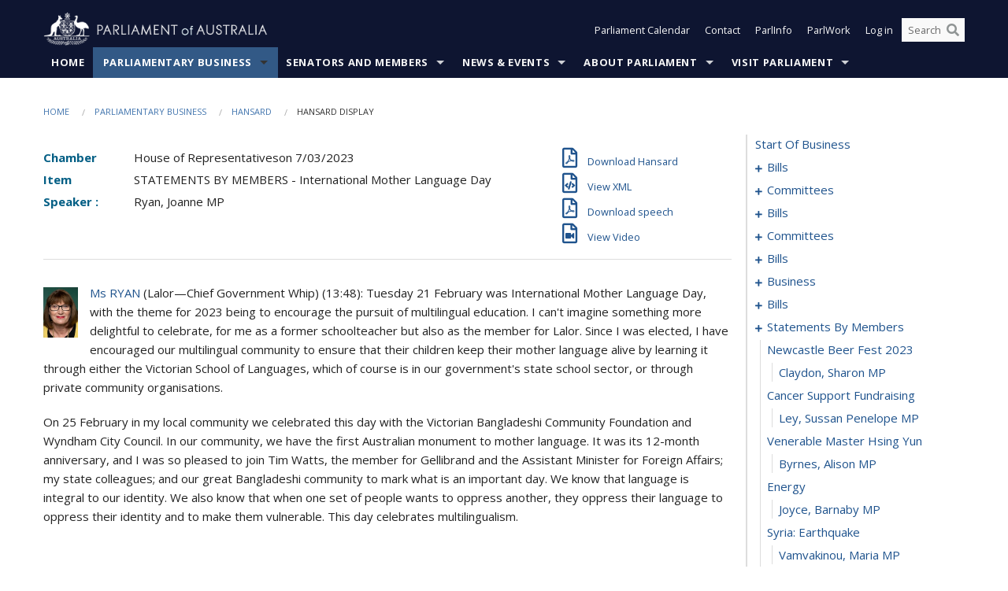

--- FILE ---
content_type: text/html; charset=utf-8
request_url: https://www.aph.gov.au/Parliamentary_Business/Hansard/Hansard_Display?bid=chamber/hansardr/26426/&sid=0067
body_size: 144208
content:


<!doctype html>
<!--[if lt IE 7 ]> <html lang="en" class="no-js ie6"> <![endif]-->
<!--[if IE 7 ]>    <html lang="en" class="no-js ie7"> <![endif]-->
<!--[if IE 8 ]>    <html lang="en" class="no-js ie8"> <![endif]-->
<!--[if IE 9 ]>    <html lang="en" class="no-js ie9"> <![endif]-->
<!--[if (gt IE 9)|!(IE)]><!-->
<html class="no-js" lang="en" xml:lang="en" xmlns="http://www.w3.org/1999/xhtml">
<!--<![endif]-->

<head id="Head1">
    <!-- UserWay widget -->
    <script>
        (function (d) {
            var s = d.createElement("script");
            /* uncomment the following line to override default position*/
            /* s.setAttribute("data-position", 1);*/
            /* uncomment the following line to override default size (values: small, large)*/
            /* s.setAttribute("data-size", "large");*/
            /* uncomment the following line to override default language (e.g., fr, de, es, he, nl, etc.)*/
            /* s.setAttribute("data-language", "null");*/
            /* uncomment the following line to override color set via widget (e.g., #053f67)*/
            s.setAttribute("data-color", "#0e1531");
            /* uncomment the following line to override type set via widget (1=person, 2=chair, 3=eye, 4=text)*/
            /* s.setAttribute("data-type", "1");*/
            /* s.setAttribute("data-statement_text:", "Our Accessibility Statement");*/
            /* s.setAttribute("data-statement_url", "http://www.example.com/accessibility";*/
            /* uncomment the following line to override support on mobile devices*/
            /* s.setAttribute("data-mobile", true);*/
            /* uncomment the following line to set custom trigger action for accessibility menu*/
            /* s.setAttribute("data-trigger", "triggerId")*/
            s.setAttribute("data-account", "Nu37TW4Ef2");
            s.setAttribute("src", "https://cdn.userway.org/widget.js");
            (d.body || d.head).appendChild(s);
        })(document)
    </script>
    <!-- Google Tag Manager -->
    <script>(function (w, d, s, l, i) {
                w[l] = w[l] || []; w[l].push({
                    'gtm.start':
                        new Date().getTime(), event: 'gtm.js'
                }); var f = d.getElementsByTagName(s)[0],
                    j = d.createElement(s), dl = l != 'dataLayer' ? '&l=' + l : ''; j.async = true; j.src =
                        'https://www.googletagmanager.com/gtm.js?id=' + i + dl; f.parentNode.insertBefore(j, f);
            })(window, document, 'script', 'dataLayer', 'GTM-N2CL3M9');</script>
    <!-- End Google Tag Manager -->
    <meta charset="utf-8" /><meta http-equiv="X-UA-Compatible" content="IE=edge,chrome=1" /><meta property="og:title" content="Hansard Display" /><meta property="og:image" content="/images/template/Default_Classified_150_90.png" /><meta property="og:description" content="Hansard Display" /><meta property="og:url" content="https://www.aph.gov.au/Parliamentary_Business/Hansard/Hansard_Display?bid=chamber/hansardr/26426/&amp;sid=0067" /><meta name="msvalidate.01" content="5D9111AD3364510F24400EBF6E139AB5" /><title>
	Hansard Display
        
     &ndash; Parliament of Australia
</title><link rel="schema.DCTERMS" href="http://purl.org/dc/terms/" /><link rel="schema.AGLSTERMS" href="http://www.agls.gov.au/agls/terms/" /><link rel="license" href="http://creativecommons.org/licenses/by-nc-nd/3.0/au/" /><meta name="description" content="Hansard Display" /><meta name="keywords" content="parliament, house, senate, parliamentary, committees, representatives, government, bills, motions" /><meta name="DCTERMS.Description" content="Hansard Display" /><meta name="DCTERMS.creator" content="corporateName=Commonwealth Parliament; address=Parliament House, Canberra, ACT, 2600; contact=+61 2 6277 7111;" /><meta name="DCTERMS.title" content="Hansard Display" /><meta name="DCTERMS.subject" content="Hansard Display" /><meta name="DCTERMS.created" content="2015-10-01" /><meta name="DCTERMS.modified" content="2023-12-19" /><meta name="DCTERMS.type" content="text" /><meta name="DCTERMS.coverage" content="Australia" /><meta name="DCTERMS.identifier" content="https://www.aph.gov.au/Parliamentary_Business/Hansard/Hansard_Display?bid=chamber/hansardr/26426/&amp;sid=0067" /><meta name="DCTERMS.publisher" content="corporateName=Commonwealth Parliament; address=Parliament House, Canberra, ACT, 2600; contact=+61 2 6277 7111" /><meta name="DCTERMS.rights" content="http://www.aph.gov.au/Help/Disclaimer_Privacy_Copyright" /><meta name="DCTERMS.rightsHolder" content="Commonwealth of Australia" /><meta name="DCTERMS.license" content="Creative Commons - Attribution-NonCommercial-NoDerivs 3.0 Australia (CC BY-NC-ND 3.0 AU)" /><meta name="DCTERMS.language" content="en-AU" /><meta name="DCTERMS.format" content="text/html" /><meta name="viewport" content="width=device-width, initial-scale=1.0" /><link rel="shortcut icon" href="/favicon.ico" /><link href="//fonts.googleapis.com/css?family=Open+Sans:400italic,700,300,800,400|Open+Sans+Condensed:300,700" rel="stylesheet" type="text/css" /><link rel="apple-touch-icon" sizes="60x60" href="/touch-icon-iphone.png" /><link rel="apple-touch-icon" sizes="76x76" href="/touch-icon-ipad.png" /><link rel="apple-touch-icon" sizes="120x120" href="/touch-icon-iphone-retina.png" /><link rel="apple-touch-icon" sizes="152x152" href="/touch-icon-ipad-retina.png" />
        
        <link rel="stylesheet" media="screen" href="/css/style.min.css?v=4256636926" />
        
        <link rel="stylesheet" media="handheld" href="/css/handheld.css?v=3444104224" />
        <link rel="stylesheet" media="screen" href="/css/aph-theme/jquery-ui-1.8.6.custom.css" />
        <link rel="stylesheet" media="screen" href="/css/vendor/colorbox/colorbox.css?v=215458967" />
        
        <link rel="stylesheet" media="print" href="/css/print.css?v=1577436929" />
        

    <script type="text/javascript" src="/js/libs/jquery-1.10.2.min.js"></script>
    <script type="text/javascript" src="/js/libs/jquery-ui-1.10.4.custom.min.js"></script>
    <script type="text/javascript" src="/js/jquery.dateFormat-1.0.js"></script>
    <script type="text/javascript" src="/js/libs/jquery-migrate-1.2.1.min.js"></script>
    <script type="text/javascript" src="/js/plugins.js?v=2347550531"></script>
    <script type="text/javascript" src="/js/script.js?v=4153783859"></script>
    
    <script type="text/javascript" src="/js/vendor/lightbox2/lightbox.min.js?v=97624409"></script>

    <script type="text/javascript" src="/js/vendor/lightbox2/lightbox.min.js?v=97624409"></script>

    
    <script src="/js/libs/contentshare.js?v=2058135496"></script>

    <script type="text/javascript" src="/js/libs/react/react.min.js?v=3706843405"></script>
    <script type="text/javascript" src="/js/libs/react/react-dom.min.js?v=3706843405"></script>
    <script type="text/javascript" src="/js/libs/pubsub.js?v=2418985062"></script>
    <script type="text/javascript" src="/js/libs/moment.js?v=160068683"></script>
    <script type="text/javascript" src="/js/libs/moment-timezone-with-data.js?v=1518348680"></script>
    <script type="text/javascript">
        moment.tz.setDefault("Australia/Canberra");
    </script>
    <script type="text/javascript" src="/js/libs/duration-format.js?v=273884284"></script>

    <!--PLUGINS-->
    <script src="/js/vendor/porthole.min.js?v=2253615438"></script>
    <!--END PLUGINS-->
    <!--CORE-->
    <script src="/js/core.js?v=3918537519"></script>
    <!--END CORE-->

    <!--[if !(IE 6) | !(IE 7) | !(IE 8)]><!-->
    <script type="text/javascript" src="/js/libs/snap-ie-cache-fix.js?v=309387760"></script>
    <script type="text/javascript" src="/js/libs/respond.js?v=2777172843"></script>
    <!--<![endif]-->

    <!--[if lte IE 8 ]>
        <link rel="stylesheet" href="/css/ie-legacy.css" />    
    <![endif]-->

    <!--[if lt IE 7 ]>
    <script src="/js/libs/dd_belatedpng.js"></script>
    <script> DD_belatedPNG.fix('#site-logo img'); //fix any <img> or .png_bg background-images </script>
    <![endif]-->
    <script type="text/javascript" src="/js/libs/modernizr-3.6-complete.min.js?v=3030946925"></script>
    <script type="text/javascript" src="/js/vendor/AC_RunActiveContent.js?v=2714468098"></script>
    
    <script src="https://www.google.com/recaptcha/api.js?render=6Ld_jYUpAAAAALpOhXvR17v-Mkd6yXzP0m8pJ6RD"></script>
    </head>
<body id="body1" class="">
    <!-- Google Tag Manager (noscript) -->
    <noscript>
        <iframe src="https://www.googletagmanager.com/ns.html?id="
            height="0" width="0" style="display: none; visibility: hidden"></iframe>
    </noscript>
    <!-- End Google Tag Manager (noscript) -->
    <form method="post" action="/Parliamentary_Business/Hansard/Hansard_Display?bid=chamber/hansardr/26426/&amp;sid=0067" id="mainform">
<div class="aspNetHidden">
<input type="hidden" name="__EVENTTARGET" id="__EVENTTARGET" value="" />
<input type="hidden" name="__EVENTARGUMENT" id="__EVENTARGUMENT" value="" />
<input type="hidden" name="__VIEWSTATE" id="__VIEWSTATE" value="/4cQkrWRDdU6GL6JP6XmWZnMqAV+UIkMTrY+MU23f7WI33lD7QivAVTHmfZ5hlcVlV7vFtDTH61PlbsTzKhacxA0K8bhBkftD1rcOEzdLDvJnzqZz1MJT05F5BVVVLap5J/DZs0G74UKdvxXvwIcNEhAGCD3EAWdZNBkTHBsXBdr7/evvAdwACqUTVSWN/dlAS+WQWS4pcyPW30xyiZMNENpnQYrb8IAli+5OfM5wNBWp46xfwq/7VdEvtF27rxlvROiIOZprFLQkCiOhyMH/oF3I1pPXSmQG/4/Z1qGUuPS6mj/XSDsUw8bx4T+2dwP6XGk+tplQrmJDlYqkqAGYu1yVIXlAji8FUJ7enUr9TJmNmMjRMjX63OPl1Unt1AVwYtdQ+8S4G7p4JmAVvNuAjsjyKeFLarQGbEK8n+SSX41X1y1oEj56Jbo3cIi9NjrrH9+pgFbB0/pOdqjKzxOPA1j9bJTnNQrUmgSSmwAuZAWnf4q0wgkydAfTwbM+VazvwnQkXlv8maFdrFw3BwXyByYPFJ3h1JSwq3ZkpGK7NMpfyagf4sAJYwT+ujKAhY13+Xy4SD8QGbW6Dkh49o2o0Od1k6qK6WXlOMYq/MUV8O6pc2mbPFj1RRvMSQ0HVS9LhOu1PvxU6rflCSl7my5yjrK9Zk9dPquJ02exNvp7AWejpcbJe1kBtoQKGoYY9VPZeVAKEilk/Inqsvs+Y8wC0+LRQcjgOcqeSbs9qfHNAUKDwLeFs6CK0jD4hjNd5DApWBwt6JzMvgodw6+xpU2ZT+j+cmYQalB/m6+XeK1xsLBfqQhH6zUd52GAP0lG1skpkhrBDYGbmPq2QlcqiCTgJpYJ4vI75JxAVF4TOtau7H4xiOJCkvRCysy48Hpw5tERCOh6FlAeL6r0QVPRa9Y/5YR3Oku/nfUcG1kcdT/fs4mg5b+oGtegEHemugIkwB26nVEBbd2PYHoH7mIGw3QgQAZvEl28ygLdDUDCsSu1OZta0ImFtd+vq4HG2ZI9GQZjT8we3pGmA66pm0bQVuc9DSZR+nyQa5a6oDZ06xi3nHHRx2cpb8dItR81aaSD2TtLPPcNfXFX1+sJhO45rWnMsMRzVbSXuTeped/6qsNykRkKL6RtyFNSFcZD3Noclcw7xnNHA==" />
</div>

<script type="text/javascript">
//<![CDATA[
var theForm = document.forms['mainform'];
if (!theForm) {
    theForm = document.mainform;
}
function __doPostBack(eventTarget, eventArgument) {
    if (!theForm.onsubmit || (theForm.onsubmit() != false)) {
        theForm.__EVENTTARGET.value = eventTarget;
        theForm.__EVENTARGUMENT.value = eventArgument;
        theForm.submit();
    }
}
//]]>
</script>


<script src="/WebResource.axd?d=pynGkmcFUV13He1Qd6_TZLoiRuBpjqx-mc4XYiEXE5AhhIqco9hBwrTw0Tb7b7xnVXxVYQ2&amp;t=638901896248157332" type="text/javascript"></script>

<SCRIPT LANGUAGE="JavaScript">function validatecbRAgree(oSrc, args){args.IsValid = document.getElementById("cbRAgree").checked;}</SCRIPT><SCRIPT LANGUAGE="JavaScript">function validatetxtRPasswordConfirm(oSrc, args){args.IsValid = document.getElementById("txtRPasswordConfirm").value.length == 0 || (document.getElementById("txtRPasswordConfirm").value.length > 0 && document.getElementById("txtRPassword").value == document.getElementById("txtRPasswordConfirm").value);}</SCRIPT>
<script src="/ScriptResource.axd?d=NJmAwtEo3Ipnlaxl6CMhvke6LuKNAIG7wYOJ0svbr6ONPX84I_mgHcaT4vlKIcsaiSilqTO2BSjgHfMknroo8jcCuptYgPcm4RziWlEs--KIFpQTsX7IzkyRphQJbqfMTX1duQSbK8E8ppY2fR2sRsVOWZo1&amp;t=5c0e0825" type="text/javascript"></script>
<script src="/ScriptResource.axd?d=dwY9oWetJoJoVpgL6Zq8ONn6rPVYJGBVTR68BxEKJFmfic3OWCCt72aiM8KSgUYJDTVRUBGKySWh7ZXPbC0k-ODM6mBUyoBgGnd8l-OIjB5fkBCFQwlBjvs66KJFiYOzD8rOxneUeSdqeqrGhXA_47-1LZA1&amp;t=5c0e0825" type="text/javascript"></script>
<script src="/ParliamentNumbers.svc/js" type="text/javascript"></script>
<script src="/Predictive/Predictive.asmx/js" type="text/javascript"></script>
<div class="aspNetHidden">

	<input type="hidden" name="__VIEWSTATEGENERATOR" id="__VIEWSTATEGENERATOR" value="35DD2790" />
</div>
        <script type="text/javascript">
//<![CDATA[
Sys.WebForms.PageRequestManager._initialize('ScriptManager1', 'mainform', [], [], [], 90, '');
//]]>
</script>


        <div class="off-canvas-wrap" data-offcanvas>
            <div aria-label="inner-wrap" class="inner-wrap">
                

<header>
    <section class="row" role="navigation" aria-label="Skip links">
        <div class="columns">
            <ul class="skip-links">
                <li><a role="button" href="#main-nav" aria-label="Skip to navigation">Skip to navigation</a></li>
                <li><a role="button" href="#content" aria-label="Skip to content">Skip to content</a></li>
            </ul>
        </div>
    </section>

    <div class="row header-img">
        <div class="medium-4 large-4 columns">
            <h1><a href="/">
                <img src="/images/template/header-logo.png" alt="Home - Parliament of Australia logo" /></a></h1>
        </div>

        <div class="medium-8 large-8 columns" style="padding-left: 0rem">
            <div class="row">
                <div class="columns">
                    <div class="nav-top-links-container">
                        <nav aria-label="Quick links" class="nav-top-links">
                            <ul class="inline-block-list text-small">
                                <li><a title="Open the Parliament Calendar" href="#" role="button" class="right-off-canvas-toggle" id="openParliamentaryCalendar" tabindex="0">Parliament Calendar</a></li>
                                <li><a title="Contact Us" href="/Help/Contact">Contact</a></li>
                                <li class="hide-for-small-only"><a title="Go to ParlInfo Search" href="https://parlinfo.aph.gov.au" target="_blank" rel="noopener noreferrer">ParlInfo</a></li>
                                <li class="hide-for-small-only"><a title="Go to ParlWork" href="https://parlwork.aph.gov.au" target="_blank" rel="noopener noreferrer">ParlWork</a></li>
                                
                                
                                        <li>
                                            <a title="Log in to My Parliament account" href="/Help/Login">Log in</a>
                                        </li>
                                    

                                <li class="has-form hide-for-small-only">
                                    <input aria-label="Search the website" id="txtGenericSearchTerm" aria-label="Input search content" type="text" placeholder="Search ...">
                                    <button id="btnGenericSearch" aria-label="Perform a search" type="submit"><em class="fa fa-search"></em></button>
                                </li>

                                <!--START SEARCH CONTROL-->
                                <script type="text/javascript">
                                    function SearchTermIsValid(searchTerm) {
                                        var result = searchTerm !== '';
                                        return result;
                                    }

                                    $(document).ready(function () {
                                        $("#btnGenericSearch").on("click", function (e) {
                                            e.preventDefault();

                                            var searchTerm = encodeURI($("#txtGenericSearchTerm").val());

                                            if (SearchTermIsValid(searchTerm)) {
                                                if (window.location.href.indexOf("parlview.aph.gov.au") > -1) {
                                                    window.location = "https://www.aph.gov.au/Help/Federated_Search_Results?q=" + searchTerm;
                                                } else {
                                                    window.location = "/Help/Federated_Search_Results?q=" + searchTerm;
                                                }
                                            }

                                            return false;
                                        });

                                        $("#txtGenericSearchTerm").keypress(function (e) {
                                            if (e.keyCode === 13) {
                                                $("#btnGenericSearch").click();
                                                return false;
                                            }
                                        });
                                    });
                                </script>
                                <!--END SEARCH CONTROL-->
                            </ul>
                        </nav>
                    </div>
                </div>
            </div>
        </div>
    </div>
</header>

<script type="text/javascript" src="/js/components/global/header-username.js"></script>

                

<div class="contain-to-grid">
    <nav aria-label="Site navigation" id="main-nav" class="top-bar" data-topbar>
        <ul class="title-area nav-top-links-mobile">
           <li class="has-form show-for-small-only">
                <input aria-label="Search the website" id="txtGenericSearchTermMobile" aria-label="Input search content" type="text" placeholder="Search ...">
                <button id="btnGenericSearchMobile" aria-label="Perform a search" type="submit"><em class="fa fa-search"></em></button>
            </li>

            <!--START SEARCH CONTROL-->
            <script type="text/javascript">
                function SearchTermIsValid(searchTerm) {
                    var result = searchTerm !== '';
                    return result;
                }

                $(document).ready(function () {
                    $("#btnGenericSearchMobile").on("click", function (e) {
                        e.preventDefault();

                        var searchTerm = encodeURI($("#txtGenericSearchTermMobile").val());

                        if (SearchTermIsValid(searchTerm)) {
                            if (window.location.href.indexOf("parlview.aph.gov.au") > -1) {
                                window.location = "https://www.aph.gov.au/Help/Federated_Search_Results?q=" + searchTerm;
                            } else {
                                window.location = "/Help/Federated_Search_Results?q=" + searchTerm;
                            }
                        }

                        return false;
                    });

                    $("#txtGenericSearchTermMobile").keypress(function (e) {
                        if (e.keyCode === 13) {
                            $("#btnGenericSearchMobile").click();
                            return false;
                        }
                    });
                });
            </script>
            <!--END SEARCH CONTROL-->
            <li class="toggle-topbar menu-icon">
                <a href="#" onclick="sendGoogleAnalyticsEvent('Primary Nav', 'Click hamburger menu', '')" role="button" aria-label="Open site navigation" aria-expanded="false">
                    <span>Menu</span>
                </a>
            </li>
        </ul>

        <section role="navigation" aria-label="navigation" class="top-bar-section top-bar-section-hidden">
            <ul id="main-nav-sub">
            
                <li class="">
                    <a href="/" class="primary-nav-item-dropdown"
                       onclick="sendGoogleAnalyticsEvent('Primary Nav', 'Click Parent item', 'Home')">Home</a>

                
                </li>
                
                <li class="active has-dropdown not-click">
                    <a href="/Parliamentary_Business" class="primary-nav-item-dropdown"
                       onclick="sendGoogleAnalyticsEvent('Primary Nav', 'Click Parent item', 'Parliamentary Business')">Parliamentary Business</a>

                
                    <ul class="dropdown primary-nav-item-dropdown-hidden">

                    
                        <li class="">
                            <a href="/Parliamentary_Business/Bills_Legislation" onclick="sendGoogleAnalyticsEvent('Primary Nav', 'Click Child item', 'Bills and Legislation')">Bills and Legislation</a>
                        </li>
                        
                        <li class="">
                            <a href="/Parliamentary_Business/Tabled_documents" onclick="sendGoogleAnalyticsEvent('Primary Nav', 'Click Child item', 'Tabled documents')">Tabled documents</a>
                        </li>
                        
                        <li class="">
                            <a href="/Parliamentary_Business/Chamber_documents" onclick="sendGoogleAnalyticsEvent('Primary Nav', 'Click Child item', 'Chamber documents')">Chamber documents</a>
                        </li>
                        
                        <li class="">
                            <a href="/Parliamentary_Business/Hansard" onclick="sendGoogleAnalyticsEvent('Primary Nav', 'Click Child item', 'Hansard')">Hansard</a>
                        </li>
                        
                        <li class="">
                            <a href="/Parliamentary_Business/Senate_estimates" onclick="sendGoogleAnalyticsEvent('Primary Nav', 'Click Child item', 'Senate estimates')">Senate estimates</a>
                        </li>
                        
                        <li class="">
                            <a href="/Parliamentary_Business/Committees" onclick="sendGoogleAnalyticsEvent('Primary Nav', 'Click Child item', 'Committees')">Committees</a>
                        </li>
                        
                        <li class="">
                            <a href="/Parliamentary_Business/Statistics" onclick="sendGoogleAnalyticsEvent('Primary Nav', 'Click Child item', 'Statistics')">Statistics</a>
                        </li>
                        
                        <li class="">
                            <a href="/Parliamentary_Business/Petitions" onclick="sendGoogleAnalyticsEvent('Primary Nav', 'Click Child item', 'Petitions')">Petitions</a>
                        </li>
                        
                    </ul>
                    
                </li>
                
                <li class="has-dropdown not-click">
                    <a href="/Senators_and_Members" class="primary-nav-item-dropdown"
                       onclick="sendGoogleAnalyticsEvent('Primary Nav', 'Click Parent item', 'Senators and Members')">Senators and Members</a>

                
                    <ul class="dropdown primary-nav-item-dropdown-hidden">

                    
                        <li class="">
                            <a href="/Senators_and_Members/Senators" onclick="sendGoogleAnalyticsEvent('Primary Nav', 'Click Child item', 'Senators')">Senators</a>
                        </li>
                        
                        <li class="">
                            <a href="/Senators_and_Members/Members" onclick="sendGoogleAnalyticsEvent('Primary Nav', 'Click Child item', 'Members')">Members</a>
                        </li>
                        
                        <li class="">
                            <a href="/Senators_and_Members/Contacting_Senators_and_Members" onclick="sendGoogleAnalyticsEvent('Primary Nav', 'Click Child item', 'Contacting Senators and Members')">Contacting Senators and Members</a>
                        </li>
                        
                    </ul>
                    
                </li>
                
                <li class="has-dropdown not-click">
                    <a href="/News_and_Events" class="primary-nav-item-dropdown"
                       onclick="sendGoogleAnalyticsEvent('Primary Nav', 'Click Parent item', 'News \u0026 Events')">News & Events</a>

                
                    <ul class="dropdown primary-nav-item-dropdown-hidden">

                    
                        <li class="">
                            <a href="/News_and_Events/Watch_Read_Listen" onclick="sendGoogleAnalyticsEvent('Primary Nav', 'Click Child item', 'Watch, Read, Listen')">Watch, Read, Listen</a>
                        </li>
                        
                        <li class="">
                            <a href="/News_and_Events/Events_Calendar" onclick="sendGoogleAnalyticsEvent('Primary Nav', 'Click Child item', 'Events Calendar')">Events Calendar</a>
                        </li>
                        
                        <li class="">
                            <a href="/News_and_Events/Senate_news_and_events" onclick="sendGoogleAnalyticsEvent('Primary Nav', 'Click Child item', 'Senate news and events')">Senate news and events</a>
                        </li>
                        
                        <li class="">
                            <a href="/News_and_Events/About_the_House_News" onclick="sendGoogleAnalyticsEvent('Primary Nav', 'Click Child item', 'About the House News')">About the House News</a>
                        </li>
                        
                        <li class="">
                            <a href="/News_and_Events/Joint_statements_by_the_Presiding_Officers" onclick="sendGoogleAnalyticsEvent('Primary Nav', 'Click Child item', 'Joint statements by the Presiding Officers')">Joint statements by the Presiding Officers</a>
                        </li>
                        
                        <li class="">
                            <a href="/News_and_Events/My_First_Speech" onclick="sendGoogleAnalyticsEvent('Primary Nav', 'Click Child item', 'My First Speech')">My First Speech</a>
                        </li>
                        
                    </ul>
                    
                </li>
                
                <li class="has-dropdown not-click">
                    <a href="/About_Parliament" class="primary-nav-item-dropdown"
                       onclick="sendGoogleAnalyticsEvent('Primary Nav', 'Click Parent item', 'About Parliament')">About Parliament</a>

                
                    <ul class="dropdown primary-nav-item-dropdown-hidden">

                    
                        <li class="">
                            <a href="/About_Parliament/Senate" onclick="sendGoogleAnalyticsEvent('Primary Nav', 'Click Child item', 'Senate')">Senate</a>
                        </li>
                        
                        <li class="">
                            <a href="/About_Parliament/House_of_Representatives" onclick="sendGoogleAnalyticsEvent('Primary Nav', 'Click Child item', 'House of Representatives')">House of Representatives</a>
                        </li>
                        
                        <li class="">
                            <a href="/About_Parliament/Work_of_the_Parliament" onclick="sendGoogleAnalyticsEvent('Primary Nav', 'Click Child item', 'Work of the Parliament')">Work of the Parliament</a>
                        </li>
                        
                        <li class="">
                            <a href="/About_Parliament/Parliamentary_Leadership_Taskforce" onclick="sendGoogleAnalyticsEvent('Primary Nav', 'Click Child item', 'Parliamentary Leadership Taskforce')">Parliamentary Leadership Taskforce</a>
                        </li>
                        
                        <li class="">
                            <a href="/About_Parliament/Parliamentary_departments" onclick="sendGoogleAnalyticsEvent('Primary Nav', 'Click Child item', 'Parliamentary departments')">Parliamentary departments</a>
                        </li>
                        
                        <li class="">
                            <a href="/About_Parliament/International_Program" onclick="sendGoogleAnalyticsEvent('Primary Nav', 'Click Child item', 'International Program')">International Program</a>
                        </li>
                        
                        <li class="">
                            <a href="/About_Parliament/Publications" onclick="sendGoogleAnalyticsEvent('Primary Nav', 'Click Child item', 'Publications and policies')">Publications and policies</a>
                        </li>
                        
                        <li class="">
                            <a href="/About_Parliament/Employment" onclick="sendGoogleAnalyticsEvent('Primary Nav', 'Click Child item', 'Employment')">Employment</a>
                        </li>
                        
                        <li class="">
                            <a href="/About_Parliament/Media_Rules_and_Filming_Applications" onclick="sendGoogleAnalyticsEvent('Primary Nav', 'Click Child item', 'Media Rules and Filming Applications')">Media Rules and Filming Applications</a>
                        </li>
                        
                        <li class="">
                            <a href="/About_Parliament/Education_Resources" onclick="sendGoogleAnalyticsEvent('Primary Nav', 'Click Child item', 'Education Resources')">Education Resources</a>
                        </li>
                        
                        <li class="">
                            <a href="/About_Parliament/Parliamentary_Friendship" onclick="sendGoogleAnalyticsEvent('Primary Nav', 'Click Child item', 'Parliamentary Friendship Groups (non-country)')">Parliamentary Friendship Groups (non-country)</a>
                        </li>
                        
                        <li class="">
                            <a href="/About_Parliament/Australian_Parliament_House_Security_Pass_Office" onclick="sendGoogleAnalyticsEvent('Primary Nav', 'Click Child item', 'Australian Parliament House Security Pass Office')">Australian Parliament House Security Pass Office</a>
                        </li>
                        
                        <li class="">
                            <a href="/About_Parliament/Sitting_Calendar" onclick="sendGoogleAnalyticsEvent('Primary Nav', 'Click Child item', 'Sitting Calendar')">Sitting Calendar</a>
                        </li>
                        
                    </ul>
                    
                </li>
                
                <li class="has-dropdown not-click">
                    <a href="/Visit_Parliament" class="primary-nav-item-dropdown"
                       onclick="sendGoogleAnalyticsEvent('Primary Nav', 'Click Parent item', 'Visit Parliament')">Visit Parliament</a>

                
                    <ul class="dropdown primary-nav-item-dropdown-hidden">

                    
                        <li class="">
                            <a href="/Visit_Parliament/Whats_On" onclick="sendGoogleAnalyticsEvent('Primary Nav', 'Click Child item', 'What\u0027s on')">What's on</a>
                        </li>
                        
                        <li class="">
                            <a href="/Visit_Parliament/Things_to_Do" onclick="sendGoogleAnalyticsEvent('Primary Nav', 'Click Child item', 'Things to Do')">Things to Do</a>
                        </li>
                        
                        <li class="">
                            <a href="/Visit_Parliament/Art" onclick="sendGoogleAnalyticsEvent('Primary Nav', 'Click Child item', 'Art at Parliament')">Art at Parliament</a>
                        </li>
                        
                        <li class="">
                            <a href="/Visit_Parliament/Dining" onclick="sendGoogleAnalyticsEvent('Primary Nav', 'Click Child item', 'Dining')">Dining</a>
                        </li>
                        
                        <li class="">
                            <a href="/Visit_Parliament/Parliament_Shop" onclick="sendGoogleAnalyticsEvent('Primary Nav', 'Click Child item', 'Parliament Shop')">Parliament Shop</a>
                        </li>
                        
                        <li class="">
                            <a href="/Visit_Parliament/Venue_Hire" onclick="sendGoogleAnalyticsEvent('Primary Nav', 'Click Child item', 'Venue Hire')">Venue Hire</a>
                        </li>
                        
                        <li class="">
                            <a href="/Visit_Parliament/Plan_your_Visit" onclick="sendGoogleAnalyticsEvent('Primary Nav', 'Click Child item', 'Plan your Visit')">Plan your Visit</a>
                        </li>
                        
                        <li class="">
                            <a href="/Visit_Parliament/Accessibility" onclick="sendGoogleAnalyticsEvent('Primary Nav', 'Click Child item', 'Accessibility')">Accessibility</a>
                        </li>
                        
                    </ul>
                    
                </li>
                
            </ul>
        </section>
    </nav>
</div>

                
                


<div class="row padding-medium" id="content" role="main">
    <div class="columns">
        
<div class="breadcrumbs-container show-for-medium-up">
    <a id="skip"></a>
    <!-- START BREADCRUMBS -->
    
    <nav aria-label="Breadcrumbs" class="breadcrumbs">
        
               <a href="/">Home</a>
              
               <a href="/Parliamentary_Business">Parliamentary Business</a>
              
               <a href="/Parliamentary_Business/Hansard">Hansard</a>
              
               <span aria-label="breadcrumbs" class="current">Hansard Display</span>
              
    </nav>
    
    <!-- END BREADCRUMBS -->
</div>

        <div class="row">
            <div class="large-3 large-push-9 columns">
                <div class="hide-for-large-up">
                    <h4><a onclick="handleclick()" style="text-decoration: none"><i class="fa fa-bars"></i>&nbsp;&nbsp;Table of contents</h4>
                </div>
                <div id="hansard-nav" class="hansarad-toc-split hide-for-medium-down">
                    <div class="box" style="padding: 0 10px 0 0;" xmlns:aph="http://www.aph.gov.au/xsl" xmlns:aphhansard="http://www.aph.gov.au/xslhansard"><ul class="hansard-toc"><li><div class="hansard-section"><a href="/Parliamentary_Business/Hansard/Hansard_Display?bid=chamber/hansardr/26426/&amp;sid=0000" class="&#xD;&#xA;                    hansard-link&#xD;&#xA;                  " onclick="&#xD;&#xA;                    scroll(0,0)&#xD;&#xA;                  " data-bid="chamber/hansardr/26426/" data-sid="0000" aria-label="0000">start of business</a></div><li><div class="hansard-section"><a href="#" class="expand"><em class="fa fa-plus" style="font-size:10px;">  </em></a><a href="/Parliamentary_Business/Hansard/Hansard_Display?bid=chamber/hansardr/26426/&amp;sid=0001" class="&#xD;&#xA;                    hansard-link&#xD;&#xA;                  " onclick="&#xD;&#xA;                    scroll(0,0)&#xD;&#xA;                  " data-bid="chamber/hansardr/26426/" data-sid="0001" aria-label="0001">bills</a></div><ul><li><div class="hansard-section"><a href="/Parliamentary_Business/Hansard/Hansard_Display?bid=chamber/hansardr/26426/&amp;sid=0002" class="&#xD;&#xA;                    hansard-fragment&#xD;&#xA;                  " onclick="&#xD;&#xA;                    scroll(0,0)&#xD;&#xA;                  " data-bid="chamber/hansardr/26426/" data-sid="0002" aria-label="0002">migration amendment (australia's engagement in the pacific and other measures) bill 2023, migration (visa pre-application process) charge bill 2023, australia council amendment (creative australia) bill 2023, royal commissions amendment (enhancing engagement) bill 2023, treasury laws amendment (2023 measures no. 1) bill 2023</a></div><ul><li><div class="hansard-section"><a href="/Parliamentary_Business/Hansard/Hansard_Display?bid=chamber/hansardr/26426/&amp;sid=0003" class="&#xD;&#xA;                    hansard-fragment&#xD;&#xA;                  " onclick="&#xD;&#xA;                    scroll(0,0)&#xD;&#xA;                  " data-bid="chamber/hansardr/26426/" data-sid="0003" aria-label="0003">reference to federation chamber</a></div><ul><li><div class="hansard-section"><a href="/Parliamentary_Business/Hansard/Hansard_Display?bid=chamber/hansardr/26426/&amp;sid=0004" class="&#xD;&#xA;                    hansard-fragment&#xD;&#xA;                  " onclick="&#xD;&#xA;                    scroll(0,0)&#xD;&#xA;                  " data-bid="chamber/hansardr/26426/" data-sid="0004" aria-label="0004">Burke, Tony MP</a></div></ul></li></ul></li></ul></li><li><div class="hansard-section"><a href="#" class="expand"><em class="fa fa-plus" style="font-size:10px;">  </em></a><a href="/Parliamentary_Business/Hansard/Hansard_Display?bid=chamber/hansardr/26426/&amp;sid=0005" class="&#xD;&#xA;                    hansard-link&#xD;&#xA;                  " onclick="&#xD;&#xA;                    scroll(0,0)&#xD;&#xA;                  " data-bid="chamber/hansardr/26426/" data-sid="0005" aria-label="0005">committees</a></div><ul><li><div class="hansard-section"><a href="/Parliamentary_Business/Hansard/Hansard_Display?bid=chamber/hansardr/26426/&amp;sid=0006" class="&#xD;&#xA;                    hansard-fragment&#xD;&#xA;                  " onclick="&#xD;&#xA;                    scroll(0,0)&#xD;&#xA;                  " data-bid="chamber/hansardr/26426/" data-sid="0006" aria-label="0006">public works joint committee</a></div><ul><li><div class="hansard-section"><a href="/Parliamentary_Business/Hansard/Hansard_Display?bid=chamber/hansardr/26426/&amp;sid=0007" class="&#xD;&#xA;                    hansard-fragment&#xD;&#xA;                  " onclick="&#xD;&#xA;                    scroll(0,0)&#xD;&#xA;                  " data-bid="chamber/hansardr/26426/" data-sid="0007" aria-label="0007">report</a></div><ul><li><div class="hansard-section"><a href="/Parliamentary_Business/Hansard/Hansard_Display?bid=chamber/hansardr/26426/&amp;sid=0008" class="&#xD;&#xA;                    hansard-fragment&#xD;&#xA;                  " onclick="&#xD;&#xA;                    scroll(0,0)&#xD;&#xA;                  " data-bid="chamber/hansardr/26426/" data-sid="0008" aria-label="0008">Perrett, Graham Douglas MP</a></div></ul></li></ul></li></ul></li><li><div class="hansard-section"><a href="#" class="expand"><em class="fa fa-plus" style="font-size:10px;">  </em></a><a href="/Parliamentary_Business/Hansard/Hansard_Display?bid=chamber/hansardr/26426/&amp;sid=0009" class="&#xD;&#xA;                    hansard-link&#xD;&#xA;                  " onclick="&#xD;&#xA;                    scroll(0,0)&#xD;&#xA;                  " data-bid="chamber/hansardr/26426/" data-sid="0009" aria-label="0009">bills</a></div><ul><li><div class="hansard-section"><a href="/Parliamentary_Business/Hansard/Hansard_Display?bid=chamber/hansardr/26426/&amp;sid=0010" class="&#xD;&#xA;                    hansard-fragment&#xD;&#xA;                  " onclick="&#xD;&#xA;                    scroll(0,0)&#xD;&#xA;                  " data-bid="chamber/hansardr/26426/" data-sid="0010" aria-label="0010">higher education support amendment (australia's economic accelerator) bill 2022</a></div><ul><li><div class="hansard-section"><a href="/Parliamentary_Business/Hansard/Hansard_Display?bid=chamber/hansardr/26426/&amp;sid=0011" class="&#xD;&#xA;                    hansard-fragment&#xD;&#xA;                  " onclick="&#xD;&#xA;                    scroll(0,0)&#xD;&#xA;                  " data-bid="chamber/hansardr/26426/" data-sid="0011" aria-label="0011">consideration of senate message</a></div><ul><li><div class="hansard-section"><a href="/Parliamentary_Business/Hansard/Hansard_Display?bid=chamber/hansardr/26426/&amp;sid=0012" class="&#xD;&#xA;                    hansard-fragment&#xD;&#xA;                  " onclick="&#xD;&#xA;                    scroll(0,0)&#xD;&#xA;                  " data-bid="chamber/hansardr/26426/" data-sid="0012" aria-label="0012">McBain, Kristy MP</a></div></ul></li></ul></li></ul></li><li><div class="hansard-section"><a href="#" class="expand"><em class="fa fa-plus" style="font-size:10px;">  </em></a><a href="/Parliamentary_Business/Hansard/Hansard_Display?bid=chamber/hansardr/26426/&amp;sid=0013" class="&#xD;&#xA;                    hansard-link&#xD;&#xA;                  " onclick="&#xD;&#xA;                    scroll(0,0)&#xD;&#xA;                  " data-bid="chamber/hansardr/26426/" data-sid="0013" aria-label="0013">committees</a></div><ul><li><div class="hansard-section"><a href="/Parliamentary_Business/Hansard/Hansard_Display?bid=chamber/hansardr/26426/&amp;sid=0014" class="&#xD;&#xA;                    hansard-fragment&#xD;&#xA;                  " onclick="&#xD;&#xA;                    scroll(0,0)&#xD;&#xA;                  " data-bid="chamber/hansardr/26426/" data-sid="0014" aria-label="0014">implementation of the national redress scheme: joint committee</a></div><ul><li><div class="hansard-section"><a href="/Parliamentary_Business/Hansard/Hansard_Display?bid=chamber/hansardr/26426/&amp;sid=0015" class="&#xD;&#xA;                    hansard-fragment&#xD;&#xA;                  " onclick="&#xD;&#xA;                    scroll(0,0)&#xD;&#xA;                  " data-bid="chamber/hansardr/26426/" data-sid="0015" aria-label="0015">membership</a></div><ul><li><div class="hansard-section"><a href="/Parliamentary_Business/Hansard/Hansard_Display?bid=chamber/hansardr/26426/&amp;sid=0016" class="&#xD;&#xA;                    hansard-fragment&#xD;&#xA;                  " onclick="&#xD;&#xA;                    scroll(0,0)&#xD;&#xA;                  " data-bid="chamber/hansardr/26426/" data-sid="0016" aria-label="0016">Dick, Milton MP (The SPEAKER)</a></div></ul></li></ul></li></ul></li><li><div class="hansard-section"><a href="#" class="expand"><em class="fa fa-plus" style="font-size:10px;">  </em></a><a href="/Parliamentary_Business/Hansard/Hansard_Display?bid=chamber/hansardr/26426/&amp;sid=0017" class="&#xD;&#xA;                    hansard-link&#xD;&#xA;                  " onclick="&#xD;&#xA;                    scroll(0,0)&#xD;&#xA;                  " data-bid="chamber/hansardr/26426/" data-sid="0017" aria-label="0017">bills</a></div><ul><li><div class="hansard-section"><a href="/Parliamentary_Business/Hansard/Hansard_Display?bid=chamber/hansardr/26426/&amp;sid=0018" class="&#xD;&#xA;                    hansard-fragment&#xD;&#xA;                  " onclick="&#xD;&#xA;                    scroll(0,0)&#xD;&#xA;                  " data-bid="chamber/hansardr/26426/" data-sid="0018" aria-label="0018">australia council amendment (creative australia) bill 2023</a></div><ul><li><div class="hansard-section"><a href="/Parliamentary_Business/Hansard/Hansard_Display?bid=chamber/hansardr/26426/&amp;sid=0019" class="&#xD;&#xA;                    hansard-fragment&#xD;&#xA;                  " onclick="&#xD;&#xA;                    scroll(0,0)&#xD;&#xA;                  " data-bid="chamber/hansardr/26426/" data-sid="0019" aria-label="0019">second reading</a></div><ul><li><div class="hansard-section"><a href="/Parliamentary_Business/Hansard/Hansard_Display?bid=chamber/hansardr/26426/&amp;sid=0020" class="&#xD;&#xA;                    hansard-fragment&#xD;&#xA;                  " onclick="&#xD;&#xA;                    scroll(0,0)&#xD;&#xA;                  " data-bid="chamber/hansardr/26426/" data-sid="0020" aria-label="0020">Fletcher, Paul MP</a></div></ul></li></ul></li><li><div class="hansard-section"><a href="/Parliamentary_Business/Hansard/Hansard_Display?bid=chamber/hansardr/26426/&amp;sid=0021" class="&#xD;&#xA;                    hansard-fragment&#xD;&#xA;                  " onclick="&#xD;&#xA;                    scroll(0,0)&#xD;&#xA;                  " data-bid="chamber/hansardr/26426/" data-sid="0021" aria-label="0021">royal commissions amendment (enhancing engagement) bill 2023</a></div><ul><li><div class="hansard-section"><a href="/Parliamentary_Business/Hansard/Hansard_Display?bid=chamber/hansardr/26426/&amp;sid=0022" class="&#xD;&#xA;                    hansard-fragment&#xD;&#xA;                  " onclick="&#xD;&#xA;                    scroll(0,0)&#xD;&#xA;                  " data-bid="chamber/hansardr/26426/" data-sid="0022" aria-label="0022">second reading</a></div><ul><li><div class="hansard-section"><a href="/Parliamentary_Business/Hansard/Hansard_Display?bid=chamber/hansardr/26426/&amp;sid=0023" class="&#xD;&#xA;                    hansard-fragment&#xD;&#xA;                  " onclick="&#xD;&#xA;                    scroll(0,0)&#xD;&#xA;                  " data-bid="chamber/hansardr/26426/" data-sid="0023" aria-label="0023">Leeser, Julian MP</a></div></ul></li></ul></li><li><div class="hansard-section"><a href="/Parliamentary_Business/Hansard/Hansard_Display?bid=chamber/hansardr/26426/&amp;sid=0024" class="&#xD;&#xA;                    hansard-fragment&#xD;&#xA;                  " onclick="&#xD;&#xA;                    scroll(0,0)&#xD;&#xA;                  " data-bid="chamber/hansardr/26426/" data-sid="0024" aria-label="0024">migration amendment (australia's engagement in the pacific and other measures) bill 2023, migration (visa pre-application process) charge bill 2023</a></div><ul><li><div class="hansard-section"><a href="/Parliamentary_Business/Hansard/Hansard_Display?bid=chamber/hansardr/26426/&amp;sid=0025" class="&#xD;&#xA;                    hansard-fragment&#xD;&#xA;                  " onclick="&#xD;&#xA;                    scroll(0,0)&#xD;&#xA;                  " data-bid="chamber/hansardr/26426/" data-sid="0025" aria-label="0025">second reading</a></div><ul><li><div class="hansard-section"><a href="/Parliamentary_Business/Hansard/Hansard_Display?bid=chamber/hansardr/26426/&amp;sid=0026" class="&#xD;&#xA;                    hansard-fragment&#xD;&#xA;                  " onclick="&#xD;&#xA;                    scroll(0,0)&#xD;&#xA;                  " data-bid="chamber/hansardr/26426/" data-sid="0026" aria-label="0026">Tehan, Dan MP</a></div></ul></li></ul></li><li><div class="hansard-section"><a href="/Parliamentary_Business/Hansard/Hansard_Display?bid=chamber/hansardr/26426/&amp;sid=0027" class="&#xD;&#xA;                    hansard-fragment&#xD;&#xA;                  " onclick="&#xD;&#xA;                    scroll(0,0)&#xD;&#xA;                  " data-bid="chamber/hansardr/26426/" data-sid="0027" aria-label="0027">treasury laws amendment (2023 measures no. 1) bill 2023</a></div><ul><li><div class="hansard-section"><a href="/Parliamentary_Business/Hansard/Hansard_Display?bid=chamber/hansardr/26426/&amp;sid=0028" class="&#xD;&#xA;                    hansard-fragment&#xD;&#xA;                  " onclick="&#xD;&#xA;                    scroll(0,0)&#xD;&#xA;                  " data-bid="chamber/hansardr/26426/" data-sid="0028" aria-label="0028">second reading</a></div><ul><li><div class="hansard-section"><a href="/Parliamentary_Business/Hansard/Hansard_Display?bid=chamber/hansardr/26426/&amp;sid=0029" class="&#xD;&#xA;                    hansard-fragment&#xD;&#xA;                  " onclick="&#xD;&#xA;                    scroll(0,0)&#xD;&#xA;                  " data-bid="chamber/hansardr/26426/" data-sid="0029" aria-label="0029">Taylor, Angus MP</a></div></ul></li></ul></li><li><div class="hansard-section"><a href="/Parliamentary_Business/Hansard/Hansard_Display?bid=chamber/hansardr/26426/&amp;sid=0030" class="&#xD;&#xA;                    hansard-fragment&#xD;&#xA;                  " onclick="&#xD;&#xA;                    scroll(0,0)&#xD;&#xA;                  " data-bid="chamber/hansardr/26426/" data-sid="0030" aria-label="0030">ministers of state amendment bill 2022</a></div><ul><li><div class="hansard-section"><a href="/Parliamentary_Business/Hansard/Hansard_Display?bid=chamber/hansardr/26426/&amp;sid=0031" class="&#xD;&#xA;                    hansard-fragment&#xD;&#xA;                  " onclick="&#xD;&#xA;                    scroll(0,0)&#xD;&#xA;                  " data-bid="chamber/hansardr/26426/" data-sid="0031" aria-label="0031">second reading</a></div><ul><li><div class="hansard-section"><a href="/Parliamentary_Business/Hansard/Hansard_Display?bid=chamber/hansardr/26426/&amp;sid=0032" class="&#xD;&#xA;                    hansard-fragment&#xD;&#xA;                  " onclick="&#xD;&#xA;                    scroll(0,0)&#xD;&#xA;                  " data-bid="chamber/hansardr/26426/" data-sid="0032" aria-label="0032">Ananda-Rajah, Michelle MP</a></div></ul></li></ul></li></ul></li><li><div class="hansard-section"><a href="#" class="expand"><em class="fa fa-plus" style="font-size:10px;">  </em></a><a href="/Parliamentary_Business/Hansard/Hansard_Display?bid=chamber/hansardr/26426/&amp;sid=0033" class="&#xD;&#xA;                    hansard-link&#xD;&#xA;                  " onclick="&#xD;&#xA;                    scroll(0,0)&#xD;&#xA;                  " data-bid="chamber/hansardr/26426/" data-sid="0033" aria-label="0033">business</a></div><ul><li><div class="hansard-section"><a href="/Parliamentary_Business/Hansard/Hansard_Display?bid=chamber/hansardr/26426/&amp;sid=0034" class="&#xD;&#xA;                    hansard-fragment&#xD;&#xA;                  " onclick="&#xD;&#xA;                    scroll(0,0)&#xD;&#xA;                  " data-bid="chamber/hansardr/26426/" data-sid="0034" aria-label="0034">rearrangement</a></div><ul><li><div class="hansard-section"><a href="/Parliamentary_Business/Hansard/Hansard_Display?bid=chamber/hansardr/26426/&amp;sid=0035" class="&#xD;&#xA;                    hansard-fragment&#xD;&#xA;                  " onclick="&#xD;&#xA;                    scroll(0,0)&#xD;&#xA;                  " data-bid="chamber/hansardr/26426/" data-sid="0035" aria-label="0035">Burke, Tony MP</a></div></ul></li></ul></li><li><div class="hansard-section"><a href="#" class="expand"><em class="fa fa-plus" style="font-size:10px;">  </em></a><a href="/Parliamentary_Business/Hansard/Hansard_Display?bid=chamber/hansardr/26426/&amp;sid=0036" class="&#xD;&#xA;                    hansard-link&#xD;&#xA;                  " onclick="&#xD;&#xA;                    scroll(0,0)&#xD;&#xA;                  " data-bid="chamber/hansardr/26426/" data-sid="0036" aria-label="0036">bills</a></div><ul><li><div class="hansard-section"><a href="/Parliamentary_Business/Hansard/Hansard_Display?bid=chamber/hansardr/26426/&amp;sid=0037" class="&#xD;&#xA;                    hansard-fragment&#xD;&#xA;                  " onclick="&#xD;&#xA;                    scroll(0,0)&#xD;&#xA;                  " data-bid="chamber/hansardr/26426/" data-sid="0037" aria-label="0037">national reconstruction fund corporation bill 2022</a></div><ul><li><div class="hansard-section"><a href="/Parliamentary_Business/Hansard/Hansard_Display?bid=chamber/hansardr/26426/&amp;sid=0038" class="&#xD;&#xA;                    hansard-fragment&#xD;&#xA;                  " onclick="&#xD;&#xA;                    scroll(0,0)&#xD;&#xA;                  " data-bid="chamber/hansardr/26426/" data-sid="0038" aria-label="0038">second reading</a></div><ul><li><div class="hansard-section"><a href="/Parliamentary_Business/Hansard/Hansard_Display?bid=chamber/hansardr/26426/&amp;sid=0039" class="&#xD;&#xA;                    hansard-fragment&#xD;&#xA;                  " onclick="&#xD;&#xA;                    scroll(0,0)&#xD;&#xA;                  " data-bid="chamber/hansardr/26426/" data-sid="0039" aria-label="0039">Albanese, Anthony MP</a></div><li><div class="hansard-section"><a href="/Parliamentary_Business/Hansard/Hansard_Display?bid=chamber/hansardr/26426/&amp;sid=0040" class="&#xD;&#xA;                    hansard-fragment&#xD;&#xA;                  " onclick="&#xD;&#xA;                    scroll(0,0)&#xD;&#xA;                  " data-bid="chamber/hansardr/26426/" data-sid="0040" aria-label="0040">McCormack, Michael MP</a></div></ul></li></ul></li></ul></li><li><div class="hansard-section"><a href="#" class="expand"><em class="fa fa-plus" style="font-size:10px;">  </em></a><a href="/Parliamentary_Business/Hansard/Hansard_Display?bid=chamber/hansardr/26426/&amp;sid=0041" class="&#xD;&#xA;                    hansard-link&#xD;&#xA;                  " onclick="&#xD;&#xA;                    scroll(0,0)&#xD;&#xA;                  " data-bid="chamber/hansardr/26426/" data-sid="0041" aria-label="0041">statements by members</a></div><ul><li><div class="hansard-section"><a href="/Parliamentary_Business/Hansard/Hansard_Display?bid=chamber/hansardr/26426/&amp;sid=0042" class="&#xD;&#xA;                    hansard-fragment&#xD;&#xA;                  " onclick="&#xD;&#xA;                    scroll(0,0)&#xD;&#xA;                  " data-bid="chamber/hansardr/26426/" data-sid="0042" aria-label="0042">newcastle beer fest 2023</a></div><ul><li><div class="hansard-section"><a href="/Parliamentary_Business/Hansard/Hansard_Display?bid=chamber/hansardr/26426/&amp;sid=0043" class="&#xD;&#xA;                    hansard-fragment&#xD;&#xA;                  " onclick="&#xD;&#xA;                    scroll(0,0)&#xD;&#xA;                  " data-bid="chamber/hansardr/26426/" data-sid="0043" aria-label="0043">Claydon, Sharon MP</a></div></ul></li><li><div class="hansard-section"><a href="/Parliamentary_Business/Hansard/Hansard_Display?bid=chamber/hansardr/26426/&amp;sid=0044" class="&#xD;&#xA;                    hansard-fragment&#xD;&#xA;                  " onclick="&#xD;&#xA;                    scroll(0,0)&#xD;&#xA;                  " data-bid="chamber/hansardr/26426/" data-sid="0044" aria-label="0044">cancer support fundraising</a></div><ul><li><div class="hansard-section"><a href="/Parliamentary_Business/Hansard/Hansard_Display?bid=chamber/hansardr/26426/&amp;sid=0045" class="&#xD;&#xA;                    hansard-fragment&#xD;&#xA;                  " onclick="&#xD;&#xA;                    scroll(0,0)&#xD;&#xA;                  " data-bid="chamber/hansardr/26426/" data-sid="0045" aria-label="0045">Ley, Sussan Penelope MP</a></div></ul></li><li><div class="hansard-section"><a href="/Parliamentary_Business/Hansard/Hansard_Display?bid=chamber/hansardr/26426/&amp;sid=0046" class="&#xD;&#xA;                    hansard-fragment&#xD;&#xA;                  " onclick="&#xD;&#xA;                    scroll(0,0)&#xD;&#xA;                  " data-bid="chamber/hansardr/26426/" data-sid="0046" aria-label="0046">venerable master hsing yun</a></div><ul><li><div class="hansard-section"><a href="/Parliamentary_Business/Hansard/Hansard_Display?bid=chamber/hansardr/26426/&amp;sid=0047" class="&#xD;&#xA;                    hansard-fragment&#xD;&#xA;                  " onclick="&#xD;&#xA;                    scroll(0,0)&#xD;&#xA;                  " data-bid="chamber/hansardr/26426/" data-sid="0047" aria-label="0047">Byrnes, Alison MP</a></div></ul></li><li><div class="hansard-section"><a href="/Parliamentary_Business/Hansard/Hansard_Display?bid=chamber/hansardr/26426/&amp;sid=0048" class="&#xD;&#xA;                    hansard-fragment&#xD;&#xA;                  " onclick="&#xD;&#xA;                    scroll(0,0)&#xD;&#xA;                  " data-bid="chamber/hansardr/26426/" data-sid="0048" aria-label="0048">energy</a></div><ul><li><div class="hansard-section"><a href="/Parliamentary_Business/Hansard/Hansard_Display?bid=chamber/hansardr/26426/&amp;sid=0049" class="&#xD;&#xA;                    hansard-fragment&#xD;&#xA;                  " onclick="&#xD;&#xA;                    scroll(0,0)&#xD;&#xA;                  " data-bid="chamber/hansardr/26426/" data-sid="0049" aria-label="0049">Joyce, Barnaby MP</a></div></ul></li><li><div class="hansard-section"><a href="/Parliamentary_Business/Hansard/Hansard_Display?bid=chamber/hansardr/26426/&amp;sid=0050" class="&#xD;&#xA;                    hansard-fragment&#xD;&#xA;                  " onclick="&#xD;&#xA;                    scroll(0,0)&#xD;&#xA;                  " data-bid="chamber/hansardr/26426/" data-sid="0050" aria-label="0050">syria: earthquake</a></div><ul><li><div class="hansard-section"><a href="/Parliamentary_Business/Hansard/Hansard_Display?bid=chamber/hansardr/26426/&amp;sid=0051" class="&#xD;&#xA;                    hansard-fragment&#xD;&#xA;                  " onclick="&#xD;&#xA;                    scroll(0,0)&#xD;&#xA;                  " data-bid="chamber/hansardr/26426/" data-sid="0051" aria-label="0051">Vamvakinou, Maria MP</a></div></ul></li><li><div class="hansard-section"><a href="/Parliamentary_Business/Hansard/Hansard_Display?bid=chamber/hansardr/26426/&amp;sid=0052" class="&#xD;&#xA;                    hansard-fragment&#xD;&#xA;                  " onclick="&#xD;&#xA;                    scroll(0,0)&#xD;&#xA;                  " data-bid="chamber/hansardr/26426/" data-sid="0052" aria-label="0052">mackellar electorate: environment</a></div><ul><li><div class="hansard-section"><a href="/Parliamentary_Business/Hansard/Hansard_Display?bid=chamber/hansardr/26426/&amp;sid=0053" class="&#xD;&#xA;                    hansard-fragment&#xD;&#xA;                  " onclick="&#xD;&#xA;                    scroll(0,0)&#xD;&#xA;                  " data-bid="chamber/hansardr/26426/" data-sid="0053" aria-label="0053">Scamps, Sophie MP</a></div></ul></li><li><div class="hansard-section"><a href="/Parliamentary_Business/Hansard/Hansard_Display?bid=chamber/hansardr/26426/&amp;sid=0054" class="&#xD;&#xA;                    hansard-fragment&#xD;&#xA;                  " onclick="&#xD;&#xA;                    scroll(0,0)&#xD;&#xA;                  " data-bid="chamber/hansardr/26426/" data-sid="0054" aria-label="0054">climate change</a></div><ul><li><div class="hansard-section"><a href="/Parliamentary_Business/Hansard/Hansard_Display?bid=chamber/hansardr/26426/&amp;sid=0055" class="&#xD;&#xA;                    hansard-fragment&#xD;&#xA;                  " onclick="&#xD;&#xA;                    scroll(0,0)&#xD;&#xA;                  " data-bid="chamber/hansardr/26426/" data-sid="0055" aria-label="0055">Wilson, Josh MP</a></div></ul></li><li><div class="hansard-section"><a href="/Parliamentary_Business/Hansard/Hansard_Display?bid=chamber/hansardr/26426/&amp;sid=0056" class="&#xD;&#xA;                    hansard-fragment&#xD;&#xA;                  " onclick="&#xD;&#xA;                    scroll(0,0)&#xD;&#xA;                  " data-bid="chamber/hansardr/26426/" data-sid="0056" aria-label="0056">mental health</a></div><ul><li><div class="hansard-section"><a href="/Parliamentary_Business/Hansard/Hansard_Display?bid=chamber/hansardr/26426/&amp;sid=0057" class="&#xD;&#xA;                    hansard-fragment&#xD;&#xA;                  " onclick="&#xD;&#xA;                    scroll(0,0)&#xD;&#xA;                  " data-bid="chamber/hansardr/26426/" data-sid="0057" aria-label="0057">Watson-Brown, Elizabeth MP</a></div></ul></li><li><div class="hansard-section"><a href="/Parliamentary_Business/Hansard/Hansard_Display?bid=chamber/hansardr/26426/&amp;sid=0058" class="&#xD;&#xA;                    hansard-fragment&#xD;&#xA;                  " onclick="&#xD;&#xA;                    scroll(0,0)&#xD;&#xA;                  " data-bid="chamber/hansardr/26426/" data-sid="0058" aria-label="0058">veteran surf project</a></div><ul><li><div class="hansard-section"><a href="/Parliamentary_Business/Hansard/Hansard_Display?bid=chamber/hansardr/26426/&amp;sid=0059" class="&#xD;&#xA;                    hansard-fragment&#xD;&#xA;                  " onclick="&#xD;&#xA;                    scroll(0,0)&#xD;&#xA;                  " data-bid="chamber/hansardr/26426/" data-sid="0059" aria-label="0059">Phillips, Fiona MP</a></div></ul></li><li><div class="hansard-section"><a href="/Parliamentary_Business/Hansard/Hansard_Display?bid=chamber/hansardr/26426/&amp;sid=0060" class="&#xD;&#xA;                    hansard-fragment&#xD;&#xA;                  " onclick="&#xD;&#xA;                    scroll(0,0)&#xD;&#xA;                  " data-bid="chamber/hansardr/26426/" data-sid="0060" aria-label="0060">easter in the country festival</a></div><ul><li><div class="hansard-section"><a href="/Parliamentary_Business/Hansard/Hansard_Display?bid=chamber/hansardr/26426/&amp;sid=0061" class="&#xD;&#xA;                    hansard-fragment&#xD;&#xA;                  " onclick="&#xD;&#xA;                    scroll(0,0)&#xD;&#xA;                  " data-bid="chamber/hansardr/26426/" data-sid="0061" aria-label="0061">Littleproud, David MP</a></div></ul></li><li><div class="hansard-section"><a href="/Parliamentary_Business/Hansard/Hansard_Display?bid=chamber/hansardr/26426/&amp;sid=0062" class="&#xD;&#xA;                    hansard-fragment&#xD;&#xA;                  " onclick="&#xD;&#xA;                    scroll(0,0)&#xD;&#xA;                  " data-bid="chamber/hansardr/26426/" data-sid="0062" aria-label="0062">eating disorders</a></div><ul><li><div class="hansard-section"><a href="/Parliamentary_Business/Hansard/Hansard_Display?bid=chamber/hansardr/26426/&amp;sid=0063" class="&#xD;&#xA;                    hansard-fragment&#xD;&#xA;                  " onclick="&#xD;&#xA;                    scroll(0,0)&#xD;&#xA;                  " data-bid="chamber/hansardr/26426/" data-sid="0063" aria-label="0063">Templeman, Susan MP</a></div></ul></li><li><div class="hansard-section"><a href="/Parliamentary_Business/Hansard/Hansard_Display?bid=chamber/hansardr/26426/&amp;sid=0064" class="&#xD;&#xA;                    hansard-fragment&#xD;&#xA;                  " onclick="&#xD;&#xA;                    scroll(0,0)&#xD;&#xA;                  " data-bid="chamber/hansardr/26426/" data-sid="0064" aria-label="0064">pennant hills golf club</a></div><ul><li><div class="hansard-section"><a href="/Parliamentary_Business/Hansard/Hansard_Display?bid=chamber/hansardr/26426/&amp;sid=0065" class="&#xD;&#xA;                    hansard-fragment&#xD;&#xA;                  " onclick="&#xD;&#xA;                    scroll(0,0)&#xD;&#xA;                  " data-bid="chamber/hansardr/26426/" data-sid="0065" aria-label="0065">Leeser, Julian MP</a></div></ul></li><li><div class="hansard-section"><a href="/Parliamentary_Business/Hansard/Hansard_Display?bid=chamber/hansardr/26426/&amp;sid=0066" class="&#xD;&#xA;                    hansard-fragment&#xD;&#xA;                  " onclick="&#xD;&#xA;                    scroll(0,0)&#xD;&#xA;                  " data-bid="chamber/hansardr/26426/" data-sid="0066" aria-label="0066">international mother language day</a></div><ul><li><div class="hansard-section"><a href="/Parliamentary_Business/Hansard/Hansard_Display?bid=chamber/hansardr/26426/&amp;sid=0067" class="&#xD;&#xA;                    hansard-fragment&#xD;&#xA;                  " onclick="&#xD;&#xA;                    scroll(0,0)&#xD;&#xA;                  " data-bid="chamber/hansardr/26426/" data-sid="0067" aria-label="0067">Ryan, Joanne MP</a></div></ul></li><li><div class="hansard-section"><a href="/Parliamentary_Business/Hansard/Hansard_Display?bid=chamber/hansardr/26426/&amp;sid=0068" class="&#xD;&#xA;                    hansard-fragment&#xD;&#xA;                  " onclick="&#xD;&#xA;                    scroll(0,0)&#xD;&#xA;                  " data-bid="chamber/hansardr/26426/" data-sid="0068" aria-label="0068">superannuation: taxation</a></div><ul><li><div class="hansard-section"><a href="/Parliamentary_Business/Hansard/Hansard_Display?bid=chamber/hansardr/26426/&amp;sid=0069" class="&#xD;&#xA;                    hansard-fragment&#xD;&#xA;                  " onclick="&#xD;&#xA;                    scroll(0,0)&#xD;&#xA;                  " data-bid="chamber/hansardr/26426/" data-sid="0069" aria-label="0069">Howarth, Luke MP</a></div></ul></li><li><div class="hansard-section"><a href="/Parliamentary_Business/Hansard/Hansard_Display?bid=chamber/hansardr/26426/&amp;sid=0070" class="&#xD;&#xA;                    hansard-fragment&#xD;&#xA;                  " onclick="&#xD;&#xA;                    scroll(0,0)&#xD;&#xA;                  " data-bid="chamber/hansardr/26426/" data-sid="0070" aria-label="0070">national broadband network</a></div><ul><li><div class="hansard-section"><a href="/Parliamentary_Business/Hansard/Hansard_Display?bid=chamber/hansardr/26426/&amp;sid=0071" class="&#xD;&#xA;                    hansard-fragment&#xD;&#xA;                  " onclick="&#xD;&#xA;                    scroll(0,0)&#xD;&#xA;                  " data-bid="chamber/hansardr/26426/" data-sid="0071" aria-label="0071">Burnell, Matt MP</a></div></ul></li><li><div class="hansard-section"><a href="/Parliamentary_Business/Hansard/Hansard_Display?bid=chamber/hansardr/26426/&amp;sid=0072" class="&#xD;&#xA;                    hansard-fragment&#xD;&#xA;                  " onclick="&#xD;&#xA;                    scroll(0,0)&#xD;&#xA;                  " data-bid="chamber/hansardr/26426/" data-sid="0072" aria-label="0072">capricornia electorate: infrastructure</a></div><ul><li><div class="hansard-section"><a href="/Parliamentary_Business/Hansard/Hansard_Display?bid=chamber/hansardr/26426/&amp;sid=0073" class="&#xD;&#xA;                    hansard-fragment&#xD;&#xA;                  " onclick="&#xD;&#xA;                    scroll(0,0)&#xD;&#xA;                  " data-bid="chamber/hansardr/26426/" data-sid="0073" aria-label="0073">Landry, Michelle MP</a></div></ul></li><li><div class="hansard-section"><a href="/Parliamentary_Business/Hansard/Hansard_Display?bid=chamber/hansardr/26426/&amp;sid=0074" class="&#xD;&#xA;                    hansard-fragment&#xD;&#xA;                  " onclick="&#xD;&#xA;                    scroll(0,0)&#xD;&#xA;                  " data-bid="chamber/hansardr/26426/" data-sid="0074" aria-label="0074">ngaruki gulgul central school</a></div><ul><li><div class="hansard-section"><a href="/Parliamentary_Business/Hansard/Hansard_Display?bid=chamber/hansardr/26426/&amp;sid=0075" class="&#xD;&#xA;                    hansard-fragment&#xD;&#xA;                  " onclick="&#xD;&#xA;                    scroll(0,0)&#xD;&#xA;                  " data-bid="chamber/hansardr/26426/" data-sid="0075" aria-label="0075">Reid, Gordon MP</a></div></ul></li><li><div class="hansard-section"><a href="/Parliamentary_Business/Hansard/Hansard_Display?bid=chamber/hansardr/26426/&amp;sid=0076" class="&#xD;&#xA;                    hansard-fragment&#xD;&#xA;                  " onclick="&#xD;&#xA;                    scroll(0,0)&#xD;&#xA;                  " data-bid="chamber/hansardr/26426/" data-sid="0076" aria-label="0076">sydney airport</a></div><ul><li><div class="hansard-section"><a href="/Parliamentary_Business/Hansard/Hansard_Display?bid=chamber/hansardr/26426/&amp;sid=0077" class="&#xD;&#xA;                    hansard-fragment&#xD;&#xA;                  " onclick="&#xD;&#xA;                    scroll(0,0)&#xD;&#xA;                  " data-bid="chamber/hansardr/26426/" data-sid="0077" aria-label="0077">Hawke, Alex MP</a></div></ul></li><li><div class="hansard-section"><a href="/Parliamentary_Business/Hansard/Hansard_Display?bid=chamber/hansardr/26426/&amp;sid=0078" class="&#xD;&#xA;                    hansard-fragment&#xD;&#xA;                  " onclick="&#xD;&#xA;                    scroll(0,0)&#xD;&#xA;                  " data-bid="chamber/hansardr/26426/" data-sid="0078" aria-label="0078">australian history: eureka</a></div><ul><li><div class="hansard-section"><a href="/Parliamentary_Business/Hansard/Hansard_Display?bid=chamber/hansardr/26426/&amp;sid=0079" class="&#xD;&#xA;                    hansard-fragment&#xD;&#xA;                  " onclick="&#xD;&#xA;                    scroll(0,0)&#xD;&#xA;                  " data-bid="chamber/hansardr/26426/" data-sid="0079" aria-label="0079">Chesters, Lisa MP</a></div></ul></li><li><div class="hansard-section"><a href="/Parliamentary_Business/Hansard/Hansard_Display?bid=chamber/hansardr/26426/&amp;sid=0080" class="&#xD;&#xA;                    hansard-fragment&#xD;&#xA;                  " onclick="&#xD;&#xA;                    scroll(0,0)&#xD;&#xA;                  " data-bid="chamber/hansardr/26426/" data-sid="0080" aria-label="0080">mobile black spot program</a></div><ul><li><div class="hansard-section"><a href="/Parliamentary_Business/Hansard/Hansard_Display?bid=chamber/hansardr/26426/&amp;sid=0081" class="&#xD;&#xA;                    hansard-fragment&#xD;&#xA;                  " onclick="&#xD;&#xA;                    scroll(0,0)&#xD;&#xA;                  " data-bid="chamber/hansardr/26426/" data-sid="0081" aria-label="0081">McCormack, Michael MP</a></div></ul></li></ul></li><li><div class="hansard-section"><a href="#" class="expand"><em class="fa fa-plus" style="font-size:10px;">  </em></a><a href="/Parliamentary_Business/Hansard/Hansard_Display?bid=chamber/hansardr/26426/&amp;sid=0082" class="&#xD;&#xA;                    hansard-link&#xD;&#xA;                  " onclick="&#xD;&#xA;                    scroll(0,0)&#xD;&#xA;                  " data-bid="chamber/hansardr/26426/" data-sid="0082" aria-label="0082">questions without notice</a></div><ul><li><div class="hansard-section"><a href="/Parliamentary_Business/Hansard/Hansard_Display?bid=chamber/hansardr/26426/&amp;sid=0083" class="&#xD;&#xA;                    hansard-fragment&#xD;&#xA;                  " onclick="&#xD;&#xA;                    scroll(0,0)&#xD;&#xA;                  " data-bid="chamber/hansardr/26426/" data-sid="0083" aria-label="0083">energy
                    (Dutton, Peter Craig MP)
                  </a></div><li><div class="hansard-section"><a href="/Parliamentary_Business/Hansard/Hansard_Display?bid=chamber/hansardr/26426/&amp;sid=0084" class="&#xD;&#xA;                    hansard-fragment&#xD;&#xA;                  " onclick="&#xD;&#xA;                    scroll(0,0)&#xD;&#xA;                  " data-bid="chamber/hansardr/26426/" data-sid="0084" aria-label="0084">india
                    (Charlton, Andrew MP)
                  </a></div><li><div class="hansard-section"><a href="/Parliamentary_Business/Hansard/Hansard_Display?bid=chamber/hansardr/26426/&amp;sid=0085" class="&#xD;&#xA;                    hansard-fragment&#xD;&#xA;                  " onclick="&#xD;&#xA;                    scroll(0,0)&#xD;&#xA;                  " data-bid="chamber/hansardr/26426/" data-sid="0085" aria-label="0085">superannuation: taxation
                    (Ley, Sussan Penelope MP)
                  </a></div><li><div class="hansard-section"><a href="/Parliamentary_Business/Hansard/Hansard_Display?bid=chamber/hansardr/26426/&amp;sid=0086" class="&#xD;&#xA;                    hansard-fragment&#xD;&#xA;                  " onclick="&#xD;&#xA;                    scroll(0,0)&#xD;&#xA;                  " data-bid="chamber/hansardr/26426/" data-sid="0086" aria-label="0086">manufacturing industry
                    (Miller-Frost, Louise MP)
                  </a></div></ul></li><li><div class="hansard-section"><a href="#" class="expand"><em class="fa fa-plus" style="font-size:10px;">  </em></a><a href="/Parliamentary_Business/Hansard/Hansard_Display?bid=chamber/hansardr/26426/&amp;sid=0087" class="&#xD;&#xA;                    hansard-link&#xD;&#xA;                  " onclick="&#xD;&#xA;                    scroll(0,0)&#xD;&#xA;                  " data-bid="chamber/hansardr/26426/" data-sid="0087" aria-label="0087">distinguished visitors</a></div><ul><li><div class="hansard-section"><a href="/Parliamentary_Business/Hansard/Hansard_Display?bid=chamber/hansardr/26426/&amp;sid=0088" class="&#xD;&#xA;                    hansard-fragment&#xD;&#xA;                  " onclick="&#xD;&#xA;                    scroll(0,0)&#xD;&#xA;                  " data-bid="chamber/hansardr/26426/" data-sid="0088" aria-label="0088">lyons family</a></div><ul><li><div class="hansard-section"><a href="/Parliamentary_Business/Hansard/Hansard_Display?bid=chamber/hansardr/26426/&amp;sid=0089" class="&#xD;&#xA;                    hansard-fragment&#xD;&#xA;                  " onclick="&#xD;&#xA;                    scroll(0,0)&#xD;&#xA;                  " data-bid="chamber/hansardr/26426/" data-sid="0089" aria-label="0089">Dick, Milton MP (The SPEAKER)</a></div></ul></li></ul></li><li><div class="hansard-section"><a href="#" class="expand"><em class="fa fa-plus" style="font-size:10px;">  </em></a><a href="/Parliamentary_Business/Hansard/Hansard_Display?bid=chamber/hansardr/26426/&amp;sid=0090" class="&#xD;&#xA;                    hansard-link&#xD;&#xA;                  " onclick="&#xD;&#xA;                    scroll(0,0)&#xD;&#xA;                  " data-bid="chamber/hansardr/26426/" data-sid="0090" aria-label="0090">questions without notice</a></div><ul><li><div class="hansard-section"><a href="/Parliamentary_Business/Hansard/Hansard_Display?bid=chamber/hansardr/26426/&amp;sid=0091" class="&#xD;&#xA;                    hansard-fragment&#xD;&#xA;                  " onclick="&#xD;&#xA;                    scroll(0,0)&#xD;&#xA;                  " data-bid="chamber/hansardr/26426/" data-sid="0091" aria-label="0091">gambling
                    (Daniel, Zoe MP)
                  </a></div><li><div class="hansard-section"><a href="/Parliamentary_Business/Hansard/Hansard_Display?bid=chamber/hansardr/26426/&amp;sid=0092" class="&#xD;&#xA;                    hansard-fragment&#xD;&#xA;                  " onclick="&#xD;&#xA;                    scroll(0,0)&#xD;&#xA;                  " data-bid="chamber/hansardr/26426/" data-sid="0092" aria-label="0092">housing
                    (Perrett, Graham Douglas MP)
                  </a></div><li><div class="hansard-section"><a href="/Parliamentary_Business/Hansard/Hansard_Display?bid=chamber/hansardr/26426/&amp;sid=0093" class="&#xD;&#xA;                    hansard-fragment&#xD;&#xA;                  " onclick="&#xD;&#xA;                    scroll(0,0)&#xD;&#xA;                  " data-bid="chamber/hansardr/26426/" data-sid="0093" aria-label="0093">housing
                    (Howarth, Luke MP)
                  </a></div><li><div class="hansard-section"><a href="/Parliamentary_Business/Hansard/Hansard_Display?bid=chamber/hansardr/26426/&amp;sid=0094" class="&#xD;&#xA;                    hansard-fragment&#xD;&#xA;                  " onclick="&#xD;&#xA;                    scroll(0,0)&#xD;&#xA;                  " data-bid="chamber/hansardr/26426/" data-sid="0094" aria-label="0094">defence personnel
                    (Neumann, Shayne Kenneth MP)
                  </a></div><li><div class="hansard-section"><a href="/Parliamentary_Business/Hansard/Hansard_Display?bid=chamber/hansardr/26426/&amp;sid=0095" class="&#xD;&#xA;                    hansard-fragment&#xD;&#xA;                  " onclick="&#xD;&#xA;                    scroll(0,0)&#xD;&#xA;                  " data-bid="chamber/hansardr/26426/" data-sid="0095" aria-label="0095">cost of living
                    (Littleproud, David MP)
                  </a></div><li><div class="hansard-section"><a href="/Parliamentary_Business/Hansard/Hansard_Display?bid=chamber/hansardr/26426/&amp;sid=0096" class="&#xD;&#xA;                    hansard-fragment&#xD;&#xA;                  " onclick="&#xD;&#xA;                    scroll(0,0)&#xD;&#xA;                  " data-bid="chamber/hansardr/26426/" data-sid="0096" aria-label="0096">economy
                    (Sitou, Sally MP)
                  </a></div><li><div class="hansard-section"><a href="/Parliamentary_Business/Hansard/Hansard_Display?bid=chamber/hansardr/26426/&amp;sid=0097" class="&#xD;&#xA;                    hansard-fragment&#xD;&#xA;                  " onclick="&#xD;&#xA;                    scroll(0,0)&#xD;&#xA;                  " data-bid="chamber/hansardr/26426/" data-sid="0097" aria-label="0097">economy
                    (Taylor, Angus MP)
                  </a></div><li><div class="hansard-section"><a href="/Parliamentary_Business/Hansard/Hansard_Display?bid=chamber/hansardr/26426/&amp;sid=0098" class="&#xD;&#xA;                    hansard-fragment&#xD;&#xA;                  " onclick="&#xD;&#xA;                    scroll(0,0)&#xD;&#xA;                  " data-bid="chamber/hansardr/26426/" data-sid="0098" aria-label="0098">pharmaceutical benefits scheme
                    (Reid, Gordon MP)
                  </a></div><li><div class="hansard-section"><a href="/Parliamentary_Business/Hansard/Hansard_Display?bid=chamber/hansardr/26426/&amp;sid=0099" class="&#xD;&#xA;                    hansard-fragment&#xD;&#xA;                  " onclick="&#xD;&#xA;                    scroll(0,0)&#xD;&#xA;                  " data-bid="chamber/hansardr/26426/" data-sid="0099" aria-label="0099">climate change
                    (Chaney, Kate MP)
                  </a></div><li><div class="hansard-section"><a href="/Parliamentary_Business/Hansard/Hansard_Display?bid=chamber/hansardr/26426/&amp;sid=0100" class="&#xD;&#xA;                    hansard-fragment&#xD;&#xA;                  " onclick="&#xD;&#xA;                    scroll(0,0)&#xD;&#xA;                  " data-bid="chamber/hansardr/26426/" data-sid="0100" aria-label="0100">national reconstruction fund
                    (Lawrence, Tania MP)
                  </a></div><li><div class="hansard-section"><a href="/Parliamentary_Business/Hansard/Hansard_Display?bid=chamber/hansardr/26426/&amp;sid=0101" class="&#xD;&#xA;                    hansard-fragment&#xD;&#xA;                  " onclick="&#xD;&#xA;                    scroll(0,0)&#xD;&#xA;                  " data-bid="chamber/hansardr/26426/" data-sid="0101" aria-label="0101">economy
                    (Bell, Angie MP)
                  </a></div><li><div class="hansard-section"><a href="/Parliamentary_Business/Hansard/Hansard_Display?bid=chamber/hansardr/26426/&amp;sid=0102" class="&#xD;&#xA;                    hansard-fragment&#xD;&#xA;                  " onclick="&#xD;&#xA;                    scroll(0,0)&#xD;&#xA;                  " data-bid="chamber/hansardr/26426/" data-sid="0102" aria-label="0102">paid parental leave scheme
                    (Rae, Sam MP)
                  </a></div><li><div class="hansard-section"><a href="/Parliamentary_Business/Hansard/Hansard_Display?bid=chamber/hansardr/26426/&amp;sid=0103" class="&#xD;&#xA;                    hansard-fragment&#xD;&#xA;                  " onclick="&#xD;&#xA;                    scroll(0,0)&#xD;&#xA;                  " data-bid="chamber/hansardr/26426/" data-sid="0103" aria-label="0103">housing
                    (Chandler-Mather, Max MP)
                  </a></div><li><div class="hansard-section"><a href="/Parliamentary_Business/Hansard/Hansard_Display?bid=chamber/hansardr/26426/&amp;sid=0104" class="&#xD;&#xA;                    hansard-fragment&#xD;&#xA;                  " onclick="&#xD;&#xA;                    scroll(0,0)&#xD;&#xA;                  " data-bid="chamber/hansardr/26426/" data-sid="0104" aria-label="0104">pensions and benefits
                    (Thwaites, Kate MP)
                  </a></div><li><div class="hansard-section"><a href="/Parliamentary_Business/Hansard/Hansard_Display?bid=chamber/hansardr/26426/&amp;sid=0105" class="&#xD;&#xA;                    hansard-fragment&#xD;&#xA;                  " onclick="&#xD;&#xA;                    scroll(0,0)&#xD;&#xA;                  " data-bid="chamber/hansardr/26426/" data-sid="0105" aria-label="0105">energy
                    (Ware, Jenny MP)
                  </a></div><li><div class="hansard-section"><a href="/Parliamentary_Business/Hansard/Hansard_Display?bid=chamber/hansardr/26426/&amp;sid=0106" class="&#xD;&#xA;                    hansard-fragment&#xD;&#xA;                  " onclick="&#xD;&#xA;                    scroll(0,0)&#xD;&#xA;                  " data-bid="chamber/hansardr/26426/" data-sid="0106" aria-label="0106">infrastructure
                    (Hill, Julian MP)
                  </a></div><li><div class="hansard-section"><a href="/Parliamentary_Business/Hansard/Hansard_Display?bid=chamber/hansardr/26426/&amp;sid=0107" class="&#xD;&#xA;                    hansard-fragment&#xD;&#xA;                  " onclick="&#xD;&#xA;                    scroll(0,0)&#xD;&#xA;                  " data-bid="chamber/hansardr/26426/" data-sid="0107" aria-label="0107">cost of living
                    (Stevens, James MP)
                  </a></div><li><div class="hansard-section"><a href="/Parliamentary_Business/Hansard/Hansard_Display?bid=chamber/hansardr/26426/&amp;sid=0108" class="&#xD;&#xA;                    hansard-fragment&#xD;&#xA;                  " onclick="&#xD;&#xA;                    scroll(0,0)&#xD;&#xA;                  " data-bid="chamber/hansardr/26426/" data-sid="0108" aria-label="0108">telecommunications
                    (Phillips, Fiona MP)
                  </a></div><li><div class="hansard-section"><a href="/Parliamentary_Business/Hansard/Hansard_Display?bid=chamber/hansardr/26426/&amp;sid=0109" class="&#xD;&#xA;                    hansard-fragment&#xD;&#xA;                  " onclick="&#xD;&#xA;                    scroll(0,0)&#xD;&#xA;                  " data-bid="chamber/hansardr/26426/" data-sid="0109" aria-label="0109">cost of living
                    (Broadbent, Russell MP)
                  </a></div><li><div class="hansard-section"><a href="/Parliamentary_Business/Hansard/Hansard_Display?bid=chamber/hansardr/26426/&amp;sid=0110" class="&#xD;&#xA;                    hansard-fragment&#xD;&#xA;                  " onclick="&#xD;&#xA;                    scroll(0,0)&#xD;&#xA;                  " data-bid="chamber/hansardr/26426/" data-sid="0110" aria-label="0110">economy
                    (Ananda-Rajah, Michelle MP)
                  </a></div></ul></li><li><div class="hansard-section"><a href="#" class="expand"><em class="fa fa-plus" style="font-size:10px;">  </em></a><a href="/Parliamentary_Business/Hansard/Hansard_Display?bid=chamber/hansardr/26426/&amp;sid=0111" class="&#xD;&#xA;                    hansard-link&#xD;&#xA;                  " onclick="&#xD;&#xA;                    scroll(0,0)&#xD;&#xA;                  " data-bid="chamber/hansardr/26426/" data-sid="0111" aria-label="0111">documents</a></div><ul><li><div class="hansard-section"><a href="/Parliamentary_Business/Hansard/Hansard_Display?bid=chamber/hansardr/26426/&amp;sid=0112" class="&#xD;&#xA;                    hansard-fragment&#xD;&#xA;                  " onclick="&#xD;&#xA;                    scroll(0,0)&#xD;&#xA;                  " data-bid="chamber/hansardr/26426/" data-sid="0112" aria-label="0112">presentation</a></div><ul><li><div class="hansard-section"><a href="/Parliamentary_Business/Hansard/Hansard_Display?bid=chamber/hansardr/26426/&amp;sid=0113" class="&#xD;&#xA;                    hansard-fragment&#xD;&#xA;                  " onclick="&#xD;&#xA;                    scroll(0,0)&#xD;&#xA;                  " data-bid="chamber/hansardr/26426/" data-sid="0113" aria-label="0113">Burke, Tony MP</a></div></ul></li></ul></li><li><div class="hansard-section"><a href="#" class="expand"><em class="fa fa-plus" style="font-size:10px;">  </em></a><a href="/Parliamentary_Business/Hansard/Hansard_Display?bid=chamber/hansardr/26426/&amp;sid=0114" class="&#xD;&#xA;                    hansard-link&#xD;&#xA;                  " onclick="&#xD;&#xA;                    scroll(0,0)&#xD;&#xA;                  " data-bid="chamber/hansardr/26426/" data-sid="0114" aria-label="0114">statements</a></div><ul><li><div class="hansard-section"><a href="/Parliamentary_Business/Hansard/Hansard_Display?bid=chamber/hansardr/26426/&amp;sid=0115" class="&#xD;&#xA;                    hansard-fragment&#xD;&#xA;                  " onclick="&#xD;&#xA;                    scroll(0,0)&#xD;&#xA;                  " data-bid="chamber/hansardr/26426/" data-sid="0115" aria-label="0115">personal explanations</a></div><ul><li><div class="hansard-section"><a href="/Parliamentary_Business/Hansard/Hansard_Display?bid=chamber/hansardr/26426/&amp;sid=0116" class="&#xD;&#xA;                    hansard-fragment&#xD;&#xA;                  " onclick="&#xD;&#xA;                    scroll(0,0)&#xD;&#xA;                  " data-bid="chamber/hansardr/26426/" data-sid="0116" aria-label="0116">Broadbent, Russell MP</a></div></ul></li></ul></li><li><div class="hansard-section"><a href="#" class="expand"><em class="fa fa-plus" style="font-size:10px;">  </em></a><a href="/Parliamentary_Business/Hansard/Hansard_Display?bid=chamber/hansardr/26426/&amp;sid=0117" class="&#xD;&#xA;                    hansard-link&#xD;&#xA;                  " onclick="&#xD;&#xA;                    scroll(0,0)&#xD;&#xA;                  " data-bid="chamber/hansardr/26426/" data-sid="0117" aria-label="0117">matters of public importance</a></div><ul><li><div class="hansard-section"><a href="/Parliamentary_Business/Hansard/Hansard_Display?bid=chamber/hansardr/26426/&amp;sid=0118" class="&#xD;&#xA;                    hansard-fragment&#xD;&#xA;                  " onclick="&#xD;&#xA;                    scroll(0,0)&#xD;&#xA;                  " data-bid="chamber/hansardr/26426/" data-sid="0118" aria-label="0118">prime minister</a></div><ul><li><div class="hansard-section"><a href="/Parliamentary_Business/Hansard/Hansard_Display?bid=chamber/hansardr/26426/&amp;sid=0119" class="&#xD;&#xA;                    hansard-fragment&#xD;&#xA;                  " onclick="&#xD;&#xA;                    scroll(0,0)&#xD;&#xA;                  " data-bid="chamber/hansardr/26426/" data-sid="0119" aria-label="0119">Dick, Milton MP (The SPEAKER)</a></div><li><div class="hansard-section"><a href="/Parliamentary_Business/Hansard/Hansard_Display?bid=chamber/hansardr/26426/&amp;sid=0120" class="&#xD;&#xA;                    hansard-fragment&#xD;&#xA;                  " onclick="&#xD;&#xA;                    scroll(0,0)&#xD;&#xA;                  " data-bid="chamber/hansardr/26426/" data-sid="0120" aria-label="0120">Sukkar, Michael MP</a></div><li><div class="hansard-section"><a href="/Parliamentary_Business/Hansard/Hansard_Display?bid=chamber/hansardr/26426/&amp;sid=0121" class="&#xD;&#xA;                    hansard-fragment&#xD;&#xA;                  " onclick="&#xD;&#xA;                    scroll(0,0)&#xD;&#xA;                  " data-bid="chamber/hansardr/26426/" data-sid="0121" aria-label="0121">McBain, Kristy MP</a></div><li><div class="hansard-section"><a href="/Parliamentary_Business/Hansard/Hansard_Display?bid=chamber/hansardr/26426/&amp;sid=0122" class="&#xD;&#xA;                    hansard-fragment&#xD;&#xA;                  " onclick="&#xD;&#xA;                    scroll(0,0)&#xD;&#xA;                  " data-bid="chamber/hansardr/26426/" data-sid="0122" aria-label="0122">McCormack, Michael MP</a></div><li><div class="hansard-section"><a href="/Parliamentary_Business/Hansard/Hansard_Display?bid=chamber/hansardr/26426/&amp;sid=0123" class="&#xD;&#xA;                    hansard-fragment&#xD;&#xA;                  " onclick="&#xD;&#xA;                    scroll(0,0)&#xD;&#xA;                  " data-bid="chamber/hansardr/26426/" data-sid="0123" aria-label="0123">Reid, Gordon MP</a></div><li><div class="hansard-section"><a href="/Parliamentary_Business/Hansard/Hansard_Display?bid=chamber/hansardr/26426/&amp;sid=0124" class="&#xD;&#xA;                    hansard-fragment&#xD;&#xA;                  " onclick="&#xD;&#xA;                    scroll(0,0)&#xD;&#xA;                  " data-bid="chamber/hansardr/26426/" data-sid="0124" aria-label="0124">Bell, Angie MP</a></div><li><div class="hansard-section"><a href="/Parliamentary_Business/Hansard/Hansard_Display?bid=chamber/hansardr/26426/&amp;sid=0125" class="&#xD;&#xA;                    hansard-fragment&#xD;&#xA;                  " onclick="&#xD;&#xA;                    scroll(0,0)&#xD;&#xA;                  " data-bid="chamber/hansardr/26426/" data-sid="0125" aria-label="0125">Stanley, Anne MP</a></div><li><div class="hansard-section"><a href="/Parliamentary_Business/Hansard/Hansard_Display?bid=chamber/hansardr/26426/&amp;sid=0126" class="&#xD;&#xA;                    hansard-fragment&#xD;&#xA;                  " onclick="&#xD;&#xA;                    scroll(0,0)&#xD;&#xA;                  " data-bid="chamber/hansardr/26426/" data-sid="0126" aria-label="0126">Violi, Aaron MP</a></div><li><div class="hansard-section"><a href="/Parliamentary_Business/Hansard/Hansard_Display?bid=chamber/hansardr/26426/&amp;sid=0127" class="&#xD;&#xA;                    hansard-fragment&#xD;&#xA;                  " onclick="&#xD;&#xA;                    scroll(0,0)&#xD;&#xA;                  " data-bid="chamber/hansardr/26426/" data-sid="0127" aria-label="0127">Lim, Sam MP</a></div><li><div class="hansard-section"><a href="/Parliamentary_Business/Hansard/Hansard_Display?bid=chamber/hansardr/26426/&amp;sid=0128" class="&#xD;&#xA;                    hansard-fragment&#xD;&#xA;                  " onclick="&#xD;&#xA;                    scroll(0,0)&#xD;&#xA;                  " data-bid="chamber/hansardr/26426/" data-sid="0128" aria-label="0128">Willcox, Andrew MP</a></div><li><div class="hansard-section"><a href="/Parliamentary_Business/Hansard/Hansard_Display?bid=chamber/hansardr/26426/&amp;sid=0129" class="&#xD;&#xA;                    hansard-fragment&#xD;&#xA;                  " onclick="&#xD;&#xA;                    scroll(0,0)&#xD;&#xA;                  " data-bid="chamber/hansardr/26426/" data-sid="0129" aria-label="0129">Fernando, Cassandra MP</a></div></ul></li></ul></li><li><div class="hansard-section"><a href="#" class="expand"><em class="fa fa-plus" style="font-size:10px;">  </em></a><a href="/Parliamentary_Business/Hansard/Hansard_Display?bid=chamber/hansardr/26426/&amp;sid=0130" class="&#xD;&#xA;                    hansard-link&#xD;&#xA;                  " onclick="&#xD;&#xA;                    scroll(0,0)&#xD;&#xA;                  " data-bid="chamber/hansardr/26426/" data-sid="0130" aria-label="0130">bills</a></div><ul><li><div class="hansard-section"><a href="/Parliamentary_Business/Hansard/Hansard_Display?bid=chamber/hansardr/26426/&amp;sid=0131" class="&#xD;&#xA;                    hansard-fragment&#xD;&#xA;                  " onclick="&#xD;&#xA;                    scroll(0,0)&#xD;&#xA;                  " data-bid="chamber/hansardr/26426/" data-sid="0131" aria-label="0131">referendum (machinery provisions) amendment bill 2022</a></div><ul><li><div class="hansard-section"><a href="/Parliamentary_Business/Hansard/Hansard_Display?bid=chamber/hansardr/26426/&amp;sid=0132" class="&#xD;&#xA;                    hansard-fragment&#xD;&#xA;                  " onclick="&#xD;&#xA;                    scroll(0,0)&#xD;&#xA;                  " data-bid="chamber/hansardr/26426/" data-sid="0132" aria-label="0132">second reading</a></div><ul><li><div class="hansard-section"><a href="/Parliamentary_Business/Hansard/Hansard_Display?bid=chamber/hansardr/26426/&amp;sid=0133" class="&#xD;&#xA;                    hansard-fragment&#xD;&#xA;                  " onclick="&#xD;&#xA;                    scroll(0,0)&#xD;&#xA;                  " data-bid="chamber/hansardr/26426/" data-sid="0133" aria-label="0133">Claydon, Sharon MP (The DEPUTY SPEAKER)</a></div><li><div class="hansard-section"><a href="/Parliamentary_Business/Hansard/Hansard_Display?bid=chamber/hansardr/26426/&amp;sid=0134" class="&#xD;&#xA;                    hansard-fragment&#xD;&#xA;                  " onclick="&#xD;&#xA;                    scroll(0,0)&#xD;&#xA;                  " data-bid="chamber/hansardr/26426/" data-sid="0134" aria-label="0134">division</a></div></ul></li><li><div class="hansard-section"><a href="/Parliamentary_Business/Hansard/Hansard_Display?bid=chamber/hansardr/26426/&amp;sid=0135" class="&#xD;&#xA;                    hansard-fragment&#xD;&#xA;                  " onclick="&#xD;&#xA;                    scroll(0,0)&#xD;&#xA;                  " data-bid="chamber/hansardr/26426/" data-sid="0135" aria-label="0135">consideration in detail</a></div><ul><li><div class="hansard-section"><a href="/Parliamentary_Business/Hansard/Hansard_Display?bid=chamber/hansardr/26426/&amp;sid=0136" class="&#xD;&#xA;                    hansard-fragment&#xD;&#xA;                  " onclick="&#xD;&#xA;                    scroll(0,0)&#xD;&#xA;                  " data-bid="chamber/hansardr/26426/" data-sid="0136" aria-label="0136">Chandler-Mather, Max MP</a></div><li><div class="hansard-section"><a href="/Parliamentary_Business/Hansard/Hansard_Display?bid=chamber/hansardr/26426/&amp;sid=0137" class="&#xD;&#xA;                    hansard-fragment&#xD;&#xA;                  " onclick="&#xD;&#xA;                    scroll(0,0)&#xD;&#xA;                  " data-bid="chamber/hansardr/26426/" data-sid="0137" aria-label="0137">Dreyfus, Mark MP</a></div><li><div class="hansard-section"><a href="/Parliamentary_Business/Hansard/Hansard_Display?bid=chamber/hansardr/26426/&amp;sid=0138" class="&#xD;&#xA;                    hansard-fragment&#xD;&#xA;                  " onclick="&#xD;&#xA;                    scroll(0,0)&#xD;&#xA;                  " data-bid="chamber/hansardr/26426/" data-sid="0138" aria-label="0138">Steggall, Zali MP</a></div><li><div class="hansard-section"><a href="/Parliamentary_Business/Hansard/Hansard_Display?bid=chamber/hansardr/26426/&amp;sid=0139" class="&#xD;&#xA;                    hansard-fragment&#xD;&#xA;                  " onclick="&#xD;&#xA;                    scroll(0,0)&#xD;&#xA;                  " data-bid="chamber/hansardr/26426/" data-sid="0139" aria-label="0139">Dreyfus, Mark MP</a></div><li><div class="hansard-section"><a href="/Parliamentary_Business/Hansard/Hansard_Display?bid=chamber/hansardr/26426/&amp;sid=0140" class="&#xD;&#xA;                    hansard-fragment&#xD;&#xA;                  " onclick="&#xD;&#xA;                    scroll(0,0)&#xD;&#xA;                  " data-bid="chamber/hansardr/26426/" data-sid="0140" aria-label="0140">division</a></div></ul></li><li><div class="hansard-section"><a href="/Parliamentary_Business/Hansard/Hansard_Display?bid=chamber/hansardr/26426/&amp;sid=0141" class="&#xD;&#xA;                    hansard-fragment&#xD;&#xA;                  " onclick="&#xD;&#xA;                    scroll(0,0)&#xD;&#xA;                  " data-bid="chamber/hansardr/26426/" data-sid="0141" aria-label="0141">third reading</a></div><ul><li><div class="hansard-section"><a href="/Parliamentary_Business/Hansard/Hansard_Display?bid=chamber/hansardr/26426/&amp;sid=0142" class="&#xD;&#xA;                    hansard-fragment&#xD;&#xA;                  " onclick="&#xD;&#xA;                    scroll(0,0)&#xD;&#xA;                  " data-bid="chamber/hansardr/26426/" data-sid="0142" aria-label="0142">Dreyfus, Mark MP</a></div></ul></li></ul></li></ul></li><li><div class="hansard-section"><a href="#" class="expand"><em class="fa fa-plus" style="font-size:10px;">  </em></a><a href="/Parliamentary_Business/Hansard/Hansard_Display?bid=chamber/hansardr/26426/&amp;sid=0143" class="&#xD;&#xA;                    hansard-link&#xD;&#xA;                  " onclick="&#xD;&#xA;                    scroll(0,0)&#xD;&#xA;                  " data-bid="chamber/hansardr/26426/" data-sid="0143" aria-label="0143">committees</a></div><ul><li><div class="hansard-section"><a href="/Parliamentary_Business/Hansard/Hansard_Display?bid=chamber/hansardr/26426/&amp;sid=0144" class="&#xD;&#xA;                    hansard-fragment&#xD;&#xA;                  " onclick="&#xD;&#xA;                    scroll(0,0)&#xD;&#xA;                  " data-bid="chamber/hansardr/26426/" data-sid="0144" aria-label="0144">treaties joint committee</a></div><ul><li><div class="hansard-section"><a href="/Parliamentary_Business/Hansard/Hansard_Display?bid=chamber/hansardr/26426/&amp;sid=0145" class="&#xD;&#xA;                    hansard-fragment&#xD;&#xA;                  " onclick="&#xD;&#xA;                    scroll(0,0)&#xD;&#xA;                  " data-bid="chamber/hansardr/26426/" data-sid="0145" aria-label="0145">report</a></div><ul><li><div class="hansard-section"><a href="/Parliamentary_Business/Hansard/Hansard_Display?bid=chamber/hansardr/26426/&amp;sid=0146" class="&#xD;&#xA;                    hansard-fragment&#xD;&#xA;                  " onclick="&#xD;&#xA;                    scroll(0,0)&#xD;&#xA;                  " data-bid="chamber/hansardr/26426/" data-sid="0146" aria-label="0146">Wilson, Josh MP</a></div><li><div class="hansard-section"><a href="/Parliamentary_Business/Hansard/Hansard_Display?bid=chamber/hansardr/26426/&amp;sid=0147" class="&#xD;&#xA;                    hansard-fragment&#xD;&#xA;                  " onclick="&#xD;&#xA;                    scroll(0,0)&#xD;&#xA;                  " data-bid="chamber/hansardr/26426/" data-sid="0147" aria-label="0147">Thompson, Phillip MP</a></div></ul></li></ul></li></ul></li><li><div class="hansard-section"><a href="#" class="expand"><em class="fa fa-plus" style="font-size:10px;">  </em></a><a href="/Parliamentary_Business/Hansard/Hansard_Display?bid=chamber/hansardr/26426/&amp;sid=0148" class="&#xD;&#xA;                    hansard-link&#xD;&#xA;                  " onclick="&#xD;&#xA;                    scroll(0,0)&#xD;&#xA;                  " data-bid="chamber/hansardr/26426/" data-sid="0148" aria-label="0148">bills</a></div><ul><li><div class="hansard-section"><a href="/Parliamentary_Business/Hansard/Hansard_Display?bid=chamber/hansardr/26426/&amp;sid=0149" class="&#xD;&#xA;                    hansard-fragment&#xD;&#xA;                  " onclick="&#xD;&#xA;                    scroll(0,0)&#xD;&#xA;                  " data-bid="chamber/hansardr/26426/" data-sid="0149" aria-label="0149">national reconstruction fund corporation bill 2022</a></div><ul><li><div class="hansard-section"><a href="/Parliamentary_Business/Hansard/Hansard_Display?bid=chamber/hansardr/26426/&amp;sid=0150" class="&#xD;&#xA;                    hansard-fragment&#xD;&#xA;                  " onclick="&#xD;&#xA;                    scroll(0,0)&#xD;&#xA;                  " data-bid="chamber/hansardr/26426/" data-sid="0150" aria-label="0150">second reading</a></div><ul><li><div class="hansard-section"><a href="/Parliamentary_Business/Hansard/Hansard_Display?bid=chamber/hansardr/26426/&amp;sid=0151" class="&#xD;&#xA;                    hansard-fragment&#xD;&#xA;                  " onclick="&#xD;&#xA;                    scroll(0,0)&#xD;&#xA;                  " data-bid="chamber/hansardr/26426/" data-sid="0151" aria-label="0151">McCormack, Michael MP</a></div><li><div class="hansard-section"><a href="/Parliamentary_Business/Hansard/Hansard_Display?bid=chamber/hansardr/26426/&amp;sid=0152" class="&#xD;&#xA;                    hansard-fragment&#xD;&#xA;                  " onclick="&#xD;&#xA;                    scroll(0,0)&#xD;&#xA;                  " data-bid="chamber/hansardr/26426/" data-sid="0152" aria-label="0152">Perrett, Graham Douglas MP</a></div><li><div class="hansard-section"><a href="/Parliamentary_Business/Hansard/Hansard_Display?bid=chamber/hansardr/26426/&amp;sid=0153" class="&#xD;&#xA;                    hansard-fragment&#xD;&#xA;                  " onclick="&#xD;&#xA;                    scroll(0,0)&#xD;&#xA;                  " data-bid="chamber/hansardr/26426/" data-sid="0153" aria-label="0153">Marino, Nola Bethwyn MP</a></div><li><div class="hansard-section"><a href="/Parliamentary_Business/Hansard/Hansard_Display?bid=chamber/hansardr/26426/&amp;sid=0154" class="&#xD;&#xA;                    hansard-fragment&#xD;&#xA;                  " onclick="&#xD;&#xA;                    scroll(0,0)&#xD;&#xA;                  " data-bid="chamber/hansardr/26426/" data-sid="0154" aria-label="0154">Thistlethwaite, Matt MP</a></div><li><div class="hansard-section"><a href="/Parliamentary_Business/Hansard/Hansard_Display?bid=chamber/hansardr/26426/&amp;sid=0155" class="&#xD;&#xA;                    hansard-fragment&#xD;&#xA;                  " onclick="&#xD;&#xA;                    scroll(0,0)&#xD;&#xA;                  " data-bid="chamber/hansardr/26426/" data-sid="0155" aria-label="0155">Birrell, Sam MP</a></div><li><div class="hansard-section"><a href="/Parliamentary_Business/Hansard/Hansard_Display?bid=chamber/hansardr/26426/&amp;sid=0156" class="&#xD;&#xA;                    hansard-fragment&#xD;&#xA;                  " onclick="&#xD;&#xA;                    scroll(0,0)&#xD;&#xA;                  " data-bid="chamber/hansardr/26426/" data-sid="0156" aria-label="0156">Templeman, Susan MP</a></div><li><div class="hansard-section"><a href="/Parliamentary_Business/Hansard/Hansard_Display?bid=chamber/hansardr/26426/&amp;sid=0157" class="&#xD;&#xA;                    hansard-fragment&#xD;&#xA;                  " onclick="&#xD;&#xA;                    scroll(0,0)&#xD;&#xA;                  " data-bid="chamber/hansardr/26426/" data-sid="0157" aria-label="0157">Wallace, Andrew MP</a></div><li><div class="hansard-section"><a href="/Parliamentary_Business/Hansard/Hansard_Display?bid=chamber/hansardr/26426/&amp;sid=0158" class="&#xD;&#xA;                    hansard-fragment&#xD;&#xA;                  " onclick="&#xD;&#xA;                    scroll(0,0)&#xD;&#xA;                  " data-bid="chamber/hansardr/26426/" data-sid="0158" aria-label="0158">Mascarenhas, Zaneta MP</a></div><li><div class="hansard-section"><a href="/Parliamentary_Business/Hansard/Hansard_Display?bid=chamber/hansardr/26426/&amp;sid=0159" class="&#xD;&#xA;                    hansard-fragment&#xD;&#xA;                  " onclick="&#xD;&#xA;                    scroll(0,0)&#xD;&#xA;                  " data-bid="chamber/hansardr/26426/" data-sid="0159" aria-label="0159">Hamilton, Garth MP</a></div><li><div class="hansard-section"><a href="/Parliamentary_Business/Hansard/Hansard_Display?bid=chamber/hansardr/26426/&amp;sid=0160" class="&#xD;&#xA;                    hansard-fragment&#xD;&#xA;                  " onclick="&#xD;&#xA;                    scroll(0,0)&#xD;&#xA;                  " data-bid="chamber/hansardr/26426/" data-sid="0160" aria-label="0160">Roberts, Tracey MP</a></div><li><div class="hansard-section"><a href="/Parliamentary_Business/Hansard/Hansard_Display?bid=chamber/hansardr/26426/&amp;sid=0161" class="&#xD;&#xA;                    hansard-fragment&#xD;&#xA;                  " onclick="&#xD;&#xA;                    scroll(0,0)&#xD;&#xA;                  " data-bid="chamber/hansardr/26426/" data-sid="0161" aria-label="0161">Buchholz, Scott MP</a></div></ul></li></ul></li></ul></li><li><div class="hansard-section"><a href="#" class="expand"><em class="fa fa-plus" style="font-size:10px;">  </em></a><a href="/Parliamentary_Business/Hansard/Hansard_Display?bid=chamber/hansardr/26426/&amp;sid=0162" class="&#xD;&#xA;                    hansard-link&#xD;&#xA;                  " onclick="&#xD;&#xA;                    scroll(0,0)&#xD;&#xA;                  " data-bid="chamber/hansardr/26426/" data-sid="0162" aria-label="0162">adjournment</a></div><ul><li><div class="hansard-section"><a href="/Parliamentary_Business/Hansard/Hansard_Display?bid=chamber/hansardr/26426/&amp;sid=0163" class="&#xD;&#xA;                    hansard-fragment&#xD;&#xA;                  " onclick="&#xD;&#xA;                    scroll(0,0)&#xD;&#xA;                  " data-bid="chamber/hansardr/26426/" data-sid="0163" aria-label="0163">victoria: juvenile detention</a></div><ul><li><div class="hansard-section"><a href="/Parliamentary_Business/Hansard/Hansard_Display?bid=chamber/hansardr/26426/&amp;sid=0164" class="&#xD;&#xA;                    hansard-fragment&#xD;&#xA;                  " onclick="&#xD;&#xA;                    scroll(0,0)&#xD;&#xA;                  " data-bid="chamber/hansardr/26426/" data-sid="0164" aria-label="0164">Daniel, Zoe MP</a></div></ul></li><li><div class="hansard-section"><a href="/Parliamentary_Business/Hansard/Hansard_Display?bid=chamber/hansardr/26426/&amp;sid=0165" class="&#xD;&#xA;                    hansard-fragment&#xD;&#xA;                  " onclick="&#xD;&#xA;                    scroll(0,0)&#xD;&#xA;                  " data-bid="chamber/hansardr/26426/" data-sid="0165" aria-label="0165">australian passport office</a></div><ul><li><div class="hansard-section"><a href="/Parliamentary_Business/Hansard/Hansard_Display?bid=chamber/hansardr/26426/&amp;sid=0166" class="&#xD;&#xA;                    hansard-fragment&#xD;&#xA;                  " onclick="&#xD;&#xA;                    scroll(0,0)&#xD;&#xA;                  " data-bid="chamber/hansardr/26426/" data-sid="0166" aria-label="0166">Reid, Gordon MP</a></div></ul></li><li><div class="hansard-section"><a href="/Parliamentary_Business/Hansard/Hansard_Display?bid=chamber/hansardr/26426/&amp;sid=0167" class="&#xD;&#xA;                    hansard-fragment&#xD;&#xA;                  " onclick="&#xD;&#xA;                    scroll(0,0)&#xD;&#xA;                  " data-bid="chamber/hansardr/26426/" data-sid="0167" aria-label="0167">brisbane olympic games</a></div><ul><li><div class="hansard-section"><a href="/Parliamentary_Business/Hansard/Hansard_Display?bid=chamber/hansardr/26426/&amp;sid=0168" class="&#xD;&#xA;                    hansard-fragment&#xD;&#xA;                  " onclick="&#xD;&#xA;                    scroll(0,0)&#xD;&#xA;                  " data-bid="chamber/hansardr/26426/" data-sid="0168" aria-label="0168">O'Brien, Ted MP</a></div></ul></li><li><div class="hansard-section"><a href="/Parliamentary_Business/Hansard/Hansard_Display?bid=chamber/hansardr/26426/&amp;sid=0169" class="&#xD;&#xA;                    hansard-fragment&#xD;&#xA;                  " onclick="&#xD;&#xA;                    scroll(0,0)&#xD;&#xA;                  " data-bid="chamber/hansardr/26426/" data-sid="0169" aria-label="0169">mining industry</a></div><ul><li><div class="hansard-section"><a href="/Parliamentary_Business/Hansard/Hansard_Display?bid=chamber/hansardr/26426/&amp;sid=0170" class="&#xD;&#xA;                    hansard-fragment&#xD;&#xA;                  " onclick="&#xD;&#xA;                    scroll(0,0)&#xD;&#xA;                  " data-bid="chamber/hansardr/26426/" data-sid="0170" aria-label="0170">Repacholi, Dan MP</a></div></ul></li><li><div class="hansard-section"><a href="/Parliamentary_Business/Hansard/Hansard_Display?bid=chamber/hansardr/26426/&amp;sid=0171" class="&#xD;&#xA;                    hansard-fragment&#xD;&#xA;                  " onclick="&#xD;&#xA;                    scroll(0,0)&#xD;&#xA;                  " data-bid="chamber/hansardr/26426/" data-sid="0171" aria-label="0171">cashless debit card</a></div><ul><li><div class="hansard-section"><a href="/Parliamentary_Business/Hansard/Hansard_Display?bid=chamber/hansardr/26426/&amp;sid=0172" class="&#xD;&#xA;                    hansard-fragment&#xD;&#xA;                  " onclick="&#xD;&#xA;                    scroll(0,0)&#xD;&#xA;                  " data-bid="chamber/hansardr/26426/" data-sid="0172" aria-label="0172">Pitt, Keith MP</a></div></ul></li><li><div class="hansard-section"><a href="/Parliamentary_Business/Hansard/Hansard_Display?bid=chamber/hansardr/26426/&amp;sid=0173" class="&#xD;&#xA;                    hansard-fragment&#xD;&#xA;                  " onclick="&#xD;&#xA;                    scroll(0,0)&#xD;&#xA;                  " data-bid="chamber/hansardr/26426/" data-sid="0173" aria-label="0173">foreign interference</a></div><ul><li><div class="hansard-section"><a href="/Parliamentary_Business/Hansard/Hansard_Display?bid=chamber/hansardr/26426/&amp;sid=0174" class="&#xD;&#xA;                    hansard-fragment&#xD;&#xA;                  " onclick="&#xD;&#xA;                    scroll(0,0)&#xD;&#xA;                  " data-bid="chamber/hansardr/26426/" data-sid="0174" aria-label="0174">Hill, Julian MP</a></div></ul></li></ul></li><li><div class="hansard-section"><a href="#" class="expand"><em class="fa fa-plus" style="font-size:10px;">  </em></a><a href="/Parliamentary_Business/Hansard/Hansard_Display?bid=chamber/hansardr/26426/&amp;sid=0175" class="&#xD;&#xA;                    hansard-link&#xD;&#xA;                  " onclick="&#xD;&#xA;                    scroll(0,0)&#xD;&#xA;                  " data-bid="chamber/hansardr/26426/" data-sid="0175" aria-label="0175">notices</a></div><ul><li><div class="hansard-section"><a href="/Parliamentary_Business/Hansard/Hansard_Display?bid=chamber/hansardr/26426/&amp;sid=0176" class="&#xD;&#xA;                    hansard-fragment&#xD;&#xA;                  " onclick="&#xD;&#xA;                    scroll(0,0)&#xD;&#xA;                  " data-bid="chamber/hansardr/26426/" data-sid="0176" aria-label="0176">presentation</a></div></ul></li><li><div class="hansard-section"><a href="#" class="expand"><em class="fa fa-plus" style="font-size:10px;">  </em></a><a href="&#xD;&#xA;                    #&#xD;&#xA;                  " class="&#xD;&#xA;                    hansard-link&#xD;&#xA;                  " onclick="&#xD;&#xA;                    scroll(0,0)&#xD;&#xA;                  ">federation chamber</a></div><ul><li><div class="hansard-section"><a href="/Parliamentary_Business/Hansard/Hansard_Display?bid=chamber/hansardr/26426/&amp;sid=0177" class="&#xD;&#xA;                    hansard-fragment&#xD;&#xA;                  " onclick="&#xD;&#xA;                    scroll(0,0)&#xD;&#xA;                  " data-bid="chamber/hansardr/26426/" data-sid="0177" aria-label="0177">start of business</a></div><li><div class="hansard-section"><a href="/Parliamentary_Business/Hansard/Hansard_Display?bid=chamber/hansardr/26426/&amp;sid=0178" class="&#xD;&#xA;                    hansard-fragment&#xD;&#xA;                  " onclick="&#xD;&#xA;                    scroll(0,0)&#xD;&#xA;                  " data-bid="chamber/hansardr/26426/" data-sid="0178" aria-label="0178">constituency statements</a></div><ul><li><div class="hansard-section"><a href="/Parliamentary_Business/Hansard/Hansard_Display?bid=chamber/hansardr/26426/&amp;sid=0179" class="&#xD;&#xA;                    hansard-fragment&#xD;&#xA;                  " onclick="&#xD;&#xA;                    scroll(0,0)&#xD;&#xA;                  " data-bid="chamber/hansardr/26426/" data-sid="0179" aria-label="0179">women's health</a></div><ul><li><div class="hansard-section"><a href="/Parliamentary_Business/Hansard/Hansard_Display?bid=chamber/hansardr/26426/&amp;sid=0180" class="&#xD;&#xA;                    hansard-fragment&#xD;&#xA;                  " onclick="&#xD;&#xA;                    scroll(0,0)&#xD;&#xA;                  " data-bid="chamber/hansardr/26426/" data-sid="0180" aria-label="0180">Steggall, Zali MP</a></div></ul></li><li><div class="hansard-section"><a href="/Parliamentary_Business/Hansard/Hansard_Display?bid=chamber/hansardr/26426/&amp;sid=0181" class="&#xD;&#xA;                    hansard-fragment&#xD;&#xA;                  " onclick="&#xD;&#xA;                    scroll(0,0)&#xD;&#xA;                  " data-bid="chamber/hansardr/26426/" data-sid="0181" aria-label="0181">australian constitution: aboriginal and torres strait islander voice</a></div><ul><li><div class="hansard-section"><a href="/Parliamentary_Business/Hansard/Hansard_Display?bid=chamber/hansardr/26426/&amp;sid=0182" class="&#xD;&#xA;                    hansard-fragment&#xD;&#xA;                  " onclick="&#xD;&#xA;                    scroll(0,0)&#xD;&#xA;                  " data-bid="chamber/hansardr/26426/" data-sid="0182" aria-label="0182">O'Connor, Brendan Patrick John MP</a></div></ul></li><li><div class="hansard-section"><a href="/Parliamentary_Business/Hansard/Hansard_Display?bid=chamber/hansardr/26426/&amp;sid=0183" class="&#xD;&#xA;                    hansard-fragment&#xD;&#xA;                  " onclick="&#xD;&#xA;                    scroll(0,0)&#xD;&#xA;                  " data-bid="chamber/hansardr/26426/" data-sid="0183" aria-label="0183">wulanda recreation and convention centre</a></div><ul><li><div class="hansard-section"><a href="/Parliamentary_Business/Hansard/Hansard_Display?bid=chamber/hansardr/26426/&amp;sid=0184" class="&#xD;&#xA;                    hansard-fragment&#xD;&#xA;                  " onclick="&#xD;&#xA;                    scroll(0,0)&#xD;&#xA;                  " data-bid="chamber/hansardr/26426/" data-sid="0184" aria-label="0184">Pasin, Tony MP</a></div></ul></li><li><div class="hansard-section"><a href="/Parliamentary_Business/Hansard/Hansard_Display?bid=chamber/hansardr/26426/&amp;sid=0185" class="&#xD;&#xA;                    hansard-fragment&#xD;&#xA;                  " onclick="&#xD;&#xA;                    scroll(0,0)&#xD;&#xA;                  " data-bid="chamber/hansardr/26426/" data-sid="0185" aria-label="0185">ballarat electorate: community events</a></div><ul><li><div class="hansard-section"><a href="/Parliamentary_Business/Hansard/Hansard_Display?bid=chamber/hansardr/26426/&amp;sid=0186" class="&#xD;&#xA;                    hansard-fragment&#xD;&#xA;                  " onclick="&#xD;&#xA;                    scroll(0,0)&#xD;&#xA;                  " data-bid="chamber/hansardr/26426/" data-sid="0186" aria-label="0186">King, Catherine Fiona MP</a></div></ul></li><li><div class="hansard-section"><a href="/Parliamentary_Business/Hansard/Hansard_Display?bid=chamber/hansardr/26426/&amp;sid=0187" class="&#xD;&#xA;                    hansard-fragment&#xD;&#xA;                  " onclick="&#xD;&#xA;                    scroll(0,0)&#xD;&#xA;                  " data-bid="chamber/hansardr/26426/" data-sid="0187" aria-label="0187">brumby hill aboriginal corporation</a></div><ul><li><div class="hansard-section"><a href="/Parliamentary_Business/Hansard/Hansard_Display?bid=chamber/hansardr/26426/&amp;sid=0188" class="&#xD;&#xA;                    hansard-fragment&#xD;&#xA;                  " onclick="&#xD;&#xA;                    scroll(0,0)&#xD;&#xA;                  " data-bid="chamber/hansardr/26426/" data-sid="0188" aria-label="0188">Pearce, Gavin MP</a></div></ul></li><li><div class="hansard-section"><a href="/Parliamentary_Business/Hansard/Hansard_Display?bid=chamber/hansardr/26426/&amp;sid=0189" class="&#xD;&#xA;                    hansard-fragment&#xD;&#xA;                  " onclick="&#xD;&#xA;                    scroll(0,0)&#xD;&#xA;                  " data-bid="chamber/hansardr/26426/" data-sid="0189" aria-label="0189">bardee</a></div><ul><li><div class="hansard-section"><a href="/Parliamentary_Business/Hansard/Hansard_Display?bid=chamber/hansardr/26426/&amp;sid=0190" class="&#xD;&#xA;                    hansard-fragment&#xD;&#xA;                  " onclick="&#xD;&#xA;                    scroll(0,0)&#xD;&#xA;                  " data-bid="chamber/hansardr/26426/" data-sid="0190" aria-label="0190">Mulino, Daniel MP</a></div></ul></li><li><div class="hansard-section"><a href="/Parliamentary_Business/Hansard/Hansard_Display?bid=chamber/hansardr/26426/&amp;sid=0191" class="&#xD;&#xA;                    hansard-fragment&#xD;&#xA;                  " onclick="&#xD;&#xA;                    scroll(0,0)&#xD;&#xA;                  " data-bid="chamber/hansardr/26426/" data-sid="0191" aria-label="0191">bowman electorate</a></div><ul><li><div class="hansard-section"><a href="/Parliamentary_Business/Hansard/Hansard_Display?bid=chamber/hansardr/26426/&amp;sid=0192" class="&#xD;&#xA;                    hansard-fragment&#xD;&#xA;                  " onclick="&#xD;&#xA;                    scroll(0,0)&#xD;&#xA;                  " data-bid="chamber/hansardr/26426/" data-sid="0192" aria-label="0192">Pike, Henry MP</a></div></ul></li><li><div class="hansard-section"><a href="/Parliamentary_Business/Hansard/Hansard_Display?bid=chamber/hansardr/26426/&amp;sid=0193" class="&#xD;&#xA;                    hansard-fragment&#xD;&#xA;                  " onclick="&#xD;&#xA;                    scroll(0,0)&#xD;&#xA;                  " data-bid="chamber/hansardr/26426/" data-sid="0193" aria-label="0193">darwin: defence</a></div><ul><li><div class="hansard-section"><a href="/Parliamentary_Business/Hansard/Hansard_Display?bid=chamber/hansardr/26426/&amp;sid=0194" class="&#xD;&#xA;                    hansard-fragment&#xD;&#xA;                  " onclick="&#xD;&#xA;                    scroll(0,0)&#xD;&#xA;                  " data-bid="chamber/hansardr/26426/" data-sid="0194" aria-label="0194">Gosling, Luke MP</a></div></ul></li><li><div class="hansard-section"><a href="/Parliamentary_Business/Hansard/Hansard_Display?bid=chamber/hansardr/26426/&amp;sid=0195" class="&#xD;&#xA;                    hansard-fragment&#xD;&#xA;                  " onclick="&#xD;&#xA;                    scroll(0,0)&#xD;&#xA;                  " data-bid="chamber/hansardr/26426/" data-sid="0195" aria-label="0195">lifeflight bundaberg</a></div><ul><li><div class="hansard-section"><a href="/Parliamentary_Business/Hansard/Hansard_Display?bid=chamber/hansardr/26426/&amp;sid=0196" class="&#xD;&#xA;                    hansard-fragment&#xD;&#xA;                  " onclick="&#xD;&#xA;                    scroll(0,0)&#xD;&#xA;                  " data-bid="chamber/hansardr/26426/" data-sid="0196" aria-label="0196">Pitt, Keith MP</a></div></ul></li><li><div class="hansard-section"><a href="/Parliamentary_Business/Hansard/Hansard_Display?bid=chamber/hansardr/26426/&amp;sid=0197" class="&#xD;&#xA;                    hansard-fragment&#xD;&#xA;                  " onclick="&#xD;&#xA;                    scroll(0,0)&#xD;&#xA;                  " data-bid="chamber/hansardr/26426/" data-sid="0197" aria-label="0197">robertson electorate: australia day awards</a></div><ul><li><div class="hansard-section"><a href="/Parliamentary_Business/Hansard/Hansard_Display?bid=chamber/hansardr/26426/&amp;sid=0198" class="&#xD;&#xA;                    hansard-fragment&#xD;&#xA;                  " onclick="&#xD;&#xA;                    scroll(0,0)&#xD;&#xA;                  " data-bid="chamber/hansardr/26426/" data-sid="0198" aria-label="0198">Reid, Gordon MP</a></div></ul></li></ul></li><li><div class="hansard-section"><a href="/Parliamentary_Business/Hansard/Hansard_Display?bid=chamber/hansardr/26426/&amp;sid=0199" class="&#xD;&#xA;                    hansard-fragment&#xD;&#xA;                  " onclick="&#xD;&#xA;                    scroll(0,0)&#xD;&#xA;                  " data-bid="chamber/hansardr/26426/" data-sid="0199" aria-label="0199">bills</a></div><ul><li><div class="hansard-section"><a href="/Parliamentary_Business/Hansard/Hansard_Display?bid=chamber/hansardr/26426/&amp;sid=0200" class="&#xD;&#xA;                    hansard-fragment&#xD;&#xA;                  " onclick="&#xD;&#xA;                    scroll(0,0)&#xD;&#xA;                  " data-bid="chamber/hansardr/26426/" data-sid="0200" aria-label="0200">australia council amendment (creative australia) bill 2023</a></div><ul><li><div class="hansard-section"><a href="/Parliamentary_Business/Hansard/Hansard_Display?bid=chamber/hansardr/26426/&amp;sid=0201" class="&#xD;&#xA;                    hansard-fragment&#xD;&#xA;                  " onclick="&#xD;&#xA;                    scroll(0,0)&#xD;&#xA;                  " data-bid="chamber/hansardr/26426/" data-sid="0201" aria-label="0201">second reading</a></div><ul><li><div class="hansard-section"><a href="/Parliamentary_Business/Hansard/Hansard_Display?bid=chamber/hansardr/26426/&amp;sid=0202" class="&#xD;&#xA;                    hansard-fragment&#xD;&#xA;                  " onclick="&#xD;&#xA;                    scroll(0,0)&#xD;&#xA;                  " data-bid="chamber/hansardr/26426/" data-sid="0202" aria-label="0202">Templeman, Susan MP</a></div><li><div class="hansard-section"><a href="/Parliamentary_Business/Hansard/Hansard_Display?bid=chamber/hansardr/26426/&amp;sid=0203" class="&#xD;&#xA;                    hansard-fragment&#xD;&#xA;                  " onclick="&#xD;&#xA;                    scroll(0,0)&#xD;&#xA;                  " data-bid="chamber/hansardr/26426/" data-sid="0203" aria-label="0203">Sharkie, Rebekha MP</a></div><li><div class="hansard-section"><a href="/Parliamentary_Business/Hansard/Hansard_Display?bid=chamber/hansardr/26426/&amp;sid=0204" class="&#xD;&#xA;                    hansard-fragment&#xD;&#xA;                  " onclick="&#xD;&#xA;                    scroll(0,0)&#xD;&#xA;                  " data-bid="chamber/hansardr/26426/" data-sid="0204" aria-label="0204">Garland, Carina MP</a></div><li><div class="hansard-section"><a href="/Parliamentary_Business/Hansard/Hansard_Display?bid=chamber/hansardr/26426/&amp;sid=0205" class="&#xD;&#xA;                    hansard-fragment&#xD;&#xA;                  " onclick="&#xD;&#xA;                    scroll(0,0)&#xD;&#xA;                  " data-bid="chamber/hansardr/26426/" data-sid="0205" aria-label="0205">Violi, Aaron MP</a></div><li><div class="hansard-section"><a href="/Parliamentary_Business/Hansard/Hansard_Display?bid=chamber/hansardr/26426/&amp;sid=0206" class="&#xD;&#xA;                    hansard-fragment&#xD;&#xA;                  " onclick="&#xD;&#xA;                    scroll(0,0)&#xD;&#xA;                  " data-bid="chamber/hansardr/26426/" data-sid="0206" aria-label="0206">Burns, Josh MP</a></div><li><div class="hansard-section"><a href="/Parliamentary_Business/Hansard/Hansard_Display?bid=chamber/hansardr/26426/&amp;sid=0207" class="&#xD;&#xA;                    hansard-fragment&#xD;&#xA;                  " onclick="&#xD;&#xA;                    scroll(0,0)&#xD;&#xA;                  " data-bid="chamber/hansardr/26426/" data-sid="0207" aria-label="0207">Haines, Helen MP</a></div><li><div class="hansard-section"><a href="/Parliamentary_Business/Hansard/Hansard_Display?bid=chamber/hansardr/26426/&amp;sid=0208" class="&#xD;&#xA;                    hansard-fragment&#xD;&#xA;                  " onclick="&#xD;&#xA;                    scroll(0,0)&#xD;&#xA;                  " data-bid="chamber/hansardr/26426/" data-sid="0208" aria-label="0208">Wilson, Josh MP</a></div><li><div class="hansard-section"><a href="/Parliamentary_Business/Hansard/Hansard_Display?bid=chamber/hansardr/26426/&amp;sid=0209" class="&#xD;&#xA;                    hansard-fragment&#xD;&#xA;                  " onclick="&#xD;&#xA;                    scroll(0,0)&#xD;&#xA;                  " data-bid="chamber/hansardr/26426/" data-sid="0209" aria-label="0209">McKenzie, Zoe MP</a></div></ul></li></ul></li></ul></li><li><div class="hansard-section"><a href="/Parliamentary_Business/Hansard/Hansard_Display?bid=chamber/hansardr/26426/&amp;sid=0210" class="&#xD;&#xA;                    hansard-fragment&#xD;&#xA;                  " onclick="&#xD;&#xA;                    scroll(0,0)&#xD;&#xA;                  " data-bid="chamber/hansardr/26426/" data-sid="0210" aria-label="0210">grievance debate</a></div><ul><li><div class="hansard-section"><a href="/Parliamentary_Business/Hansard/Hansard_Display?bid=chamber/hansardr/26426/&amp;sid=0211" class="&#xD;&#xA;                    hansard-fragment&#xD;&#xA;                  " onclick="&#xD;&#xA;                    scroll(0,0)&#xD;&#xA;                  " data-bid="chamber/hansardr/26426/" data-sid="0211" aria-label="0211">fairfield hospital</a></div><ul><li><div class="hansard-section"><a href="/Parliamentary_Business/Hansard/Hansard_Display?bid=chamber/hansardr/26426/&amp;sid=0212" class="&#xD;&#xA;                    hansard-fragment&#xD;&#xA;                  " onclick="&#xD;&#xA;                    scroll(0,0)&#xD;&#xA;                  " data-bid="chamber/hansardr/26426/" data-sid="0212" aria-label="0212">Le, Dai MP</a></div></ul></li><li><div class="hansard-section"><a href="/Parliamentary_Business/Hansard/Hansard_Display?bid=chamber/hansardr/26426/&amp;sid=0213" class="&#xD;&#xA;                    hansard-fragment&#xD;&#xA;                  " onclick="&#xD;&#xA;                    scroll(0,0)&#xD;&#xA;                  " data-bid="chamber/hansardr/26426/" data-sid="0213" aria-label="0213">tangney electorate: community events</a></div><ul><li><div class="hansard-section"><a href="/Parliamentary_Business/Hansard/Hansard_Display?bid=chamber/hansardr/26426/&amp;sid=0214" class="&#xD;&#xA;                    hansard-fragment&#xD;&#xA;                  " onclick="&#xD;&#xA;                    scroll(0,0)&#xD;&#xA;                  " data-bid="chamber/hansardr/26426/" data-sid="0214" aria-label="0214">Lim, Sam MP</a></div></ul></li><li><div class="hansard-section"><a href="/Parliamentary_Business/Hansard/Hansard_Display?bid=chamber/hansardr/26426/&amp;sid=0215" class="&#xD;&#xA;                    hansard-fragment&#xD;&#xA;                  " onclick="&#xD;&#xA;                    scroll(0,0)&#xD;&#xA;                  " data-bid="chamber/hansardr/26426/" data-sid="0215" aria-label="0215">administrative appeals tribunal</a></div><ul><li><div class="hansard-section"><a href="/Parliamentary_Business/Hansard/Hansard_Display?bid=chamber/hansardr/26426/&amp;sid=0216" class="&#xD;&#xA;                    hansard-fragment&#xD;&#xA;                  " onclick="&#xD;&#xA;                    scroll(0,0)&#xD;&#xA;                  " data-bid="chamber/hansardr/26426/" data-sid="0216" aria-label="0216">Leeser, Julian MP</a></div></ul></li><li><div class="hansard-section"><a href="/Parliamentary_Business/Hansard/Hansard_Display?bid=chamber/hansardr/26426/&amp;sid=0217" class="&#xD;&#xA;                    hansard-fragment&#xD;&#xA;                  " onclick="&#xD;&#xA;                    scroll(0,0)&#xD;&#xA;                  " data-bid="chamber/hansardr/26426/" data-sid="0217" aria-label="0217">housing</a></div><ul><li><div class="hansard-section"><a href="/Parliamentary_Business/Hansard/Hansard_Display?bid=chamber/hansardr/26426/&amp;sid=0218" class="&#xD;&#xA;                    hansard-fragment&#xD;&#xA;                  " onclick="&#xD;&#xA;                    scroll(0,0)&#xD;&#xA;                  " data-bid="chamber/hansardr/26426/" data-sid="0218" aria-label="0218">Laxale, Jerome MP</a></div></ul></li><li><div class="hansard-section"><a href="/Parliamentary_Business/Hansard/Hansard_Display?bid=chamber/hansardr/26426/&amp;sid=0219" class="&#xD;&#xA;                    hansard-fragment&#xD;&#xA;                  " onclick="&#xD;&#xA;                    scroll(0,0)&#xD;&#xA;                  " data-bid="chamber/hansardr/26426/" data-sid="0219" aria-label="0219">rotary club of busselton-geographe bay, busselton health study</a></div><ul><li><div class="hansard-section"><a href="/Parliamentary_Business/Hansard/Hansard_Display?bid=chamber/hansardr/26426/&amp;sid=0220" class="&#xD;&#xA;                    hansard-fragment&#xD;&#xA;                  " onclick="&#xD;&#xA;                    scroll(0,0)&#xD;&#xA;                  " data-bid="chamber/hansardr/26426/" data-sid="0220" aria-label="0220">Marino, Nola Bethwyn MP</a></div></ul></li><li><div class="hansard-section"><a href="/Parliamentary_Business/Hansard/Hansard_Display?bid=chamber/hansardr/26426/&amp;sid=0221" class="&#xD;&#xA;                    hansard-fragment&#xD;&#xA;                  " onclick="&#xD;&#xA;                    scroll(0,0)&#xD;&#xA;                  " data-bid="chamber/hansardr/26426/" data-sid="0221" aria-label="0221">albanese government</a></div><ul><li><div class="hansard-section"><a href="/Parliamentary_Business/Hansard/Hansard_Display?bid=chamber/hansardr/26426/&amp;sid=0222" class="&#xD;&#xA;                    hansard-fragment&#xD;&#xA;                  " onclick="&#xD;&#xA;                    scroll(0,0)&#xD;&#xA;                  " data-bid="chamber/hansardr/26426/" data-sid="0222" aria-label="0222">Lawrence, Tania MP</a></div></ul></div>
                </div>
            </div>

            <div class="large-9 large-pull-3 columns">
                

<script src="/js/libs/Knockout.js"></script>
<script src="/js/apps/hansard-display/HansardDisplay.js"></script>
<script src="/js/vendor/list.min.js"></script>

<script type="text/javascript">
</script>

<div class="row box">
    <br />
    <div class="medium-9 column">
        <div class="hansard-metadata box">
            <dl class="dl--inline">
                <dt class="mdLabel">Chamber</dt>
                <dd class="mdValue">
                    <span class="mdItem" data-bind="text: chamber"></span>on <span data-bind="text: date"></span>
                </dd>

                <dt class="mdLabel">Item</dt>
                <dd class="mdValue">
                    <span class="mdItem" data-bind="text: title"></span>
                </dd>

                <dt data-bind="visible: questioner" class="mdLabel">Questioner : </dt>
                <dd data-bind="visible: questioner" class="mdValue">
                    <span data-bind="text: questioner"></span>
                </dd>
                <dt data-bind="visible: questioner" class="mdLabel">Answer : </dt>
                <dd data-bind="visible: questioner" class="mdValue">
                    <span data-bind="text: responder"></span>
                </dd>
                <dt data-bind="visible: speaker" class="mdLabel">Speaker : </dt>
                <dd data-bind="visible: speaker" class="mdValue">
                    <span data-bind="text: speaker"></span>
                </dd>
            </dl>
        </div>
    </div>
    <div class="hide-for-print medium-3 column">
        <div class="hansard-transcript__action  action text-small">
            <div class="row">
                <a data-bind="visible: downloadCurrentHansardLink, attr: { href: downloadCurrentHansardLink }" target="_blank" rel="noopener noreferrer" 
                   onclick="sendGoogleAnalyticsEvent('Hansard display', 'Download current hansard', 'Click');" title="Download Current Hansard">
                    <i class="fa fa-file-pdf-o  fa-2x" aria-hidden="true"></i>
                    <span>Download Hansard</span>
                </a>
                <br />
            </div>
            <div class="row" style="padding-top: 5px">
                <a data-bind="visible: viewSaveXMLLink, attr: { href: viewSaveXMLLink }" target="_blank" rel="noopener noreferrer" 
                   onclick="sendGoogleAnalyticsEvent('Hansard display', 'Download XML', 'Click');" title="View/Save XML">
                    <i class="fa fa-file-code-o  fa-2x" aria-hidden="true"></i>
                    <span>View XML</span>
                </a>
                <br />
            </div>
            <div class="row" style="padding-top: 5px">
                <a data-bind="visible: downloadFragmentLink, attr: { href: downloadFragmentLink }" target="_blank" rel="noopener noreferrer"
                   onclick="sendGoogleAnalyticsEvent('Hansard display', 'Download hansard speech', 'Click');" title="Download Fragment">
                    <i class="fa fa-file-pdf-o  fa-2x" aria-hidden="true"></i>
                    <span>Download speech</span>
                </a>
                <br />
            </div>
            <div data-bind=" visible: videoLink, attr: { href: videoLink }" class="row" style="padding-top: 5px">
                <a data-bind=" visible: videoLink, attr: { href: videoLink }" target="_blank" rel="noopener noreferrer"
                   onclick="sendGoogleAnalyticsEvent('Hansard display', 'View video', 'Click');" title="Video Link">
                    <i class="fa fa-file-video-o  fa-2x " aria-hidden="true"></i>
                    <span>View Video</span>
                </a>
                <br />
            </div>
        </div>
    </div>
</div>

<div class="box hansard-display">
</div>

<div class="modal">
    <div class="spinner">
        <div class="double-bounce1"></div>
        <div class="double-bounce2"></div>
    </div>
</div>

            </div>

        </div>
    </div>
</div>
<a href="#" class="cd-top">Top</a>

<script>
    function handleclick() {
        var filterComponents = jQuery("#hansard-nav");
        if (filterComponents.hasClass("hide-for-medium-down")) {
            filterComponents.removeClass("hide-for-medium-down");
        } else {
            filterComponents.addClass("hide-for-medium-down");
        }
    }
</script>

                




                <!-- end container -->
                

<!-- .prefooter -->
<section class="prefooter margin-leader padding-top" aria-label="Pre Footer" role="contentinfo">
    <div class="row">
        <div class="small-6 medium-4 large-3 columns">
            <p role="heading" aria-level="2" class="prefooter-heading">Senate</p>
            <ul class="no-bullet text-small">
                <li aria-label="Footer link"><a href="/About_Parliament/Senate">Senate</a></li><li aria-label="Footer link"><a href="/Parliamentary_Business/Chamber_documents/Senate_chamber_documents">Work of the Senate</a></li><li aria-label="Footer link"><a href="https://parlwork.aph.gov.au/Senate/DynamicRed">Dynamic Red</a></li><li aria-label="Footer link"><a href="/Senators_and_Members/Senators">Senators</a></li><li aria-label="Footer link"><a href="/Senators_and_Members/Senators/Seating_plan">Seating plan</a></li>
            </ul>


            <p role="heading" aria-level="2" class="prefooter-heading">House of Representatives</p>
            <ul class="no-bullet text-small">
                <li aria-label="Footer link"><a href="/About_Parliament/House_of_Representatives">House of Representatives</a></li><li aria-label="Footer link"><a href="/Parliamentary_Business/Chamber_documents/HoR">House of Representatives chamber and business documents</a></li><li aria-label="Footer link"><a href="/Parliamentary_Business/Chamber_documents/Live_Minutes">Live Minutes</a></li><li aria-label="Footer link"><a href="/Senators_and_Members/Members">Members</a></li><li aria-label="Footer link"><a href="/About_Parliament/House_of_Representatives/House_of_Representatives_Seating_Plan">House of Representatives Seating Plan</a></li>
            </ul>
        </div>

        <div class="small-6 medium-4 large-3 columns">
            <p role="heading" aria-level="2" class="prefooter-heading">Get informed</p>
            <ul class="no-bullet text-small">
                <li aria-label="Footer link"><a href="/News_and_Events">News & Events</a></li><li aria-label="Footer link"><a href="/News_and_Events/Watch_Read_Listen">Watch, Read, Listen</a></li><li aria-label="Footer link"><a href="/About_Parliament">About Parliament</a></li><li aria-label="Footer link"><a href="/About_Parliament/Education_Resources">Education Resources</a></li><li aria-label="Footer link"><a href="/About_Parliament/Parliamentary_departments/Parliamentary_Library">Parliamentary Library </a></li><li aria-label="Footer link"><a href="/About_Parliament/International_Program">International Program</a></li>
            </ul>

            <p role="heading" aria-level="2" class="prefooter-heading">Bills</p>
            <ul class="no-bullet text-small">
                <li aria-label="Footer link"><a href="/Parliamentary_Business/Bills_Legislation/Bills_before_Parliament">Bills before Parliament</a></li><li aria-label="Footer link"><a href="/Parliamentary_Business/Bills_Legislation/Assented_Bills_of_previous_Parliaments">Assented Bills of previous Parliaments</a></li><li aria-label="Footer link"><a href="/Parliamentary_Business/Bills_Legislation/Tariff_proposals">Tariff proposals</a></li><li aria-label="Footer link"><a href="/Parliamentary_Business/Bills_Legislation/leginstruments">Legislative Instruments</a></li>
            </ul>

            <p role="heading" aria-level="2" class="prefooter-heading hide-for-medium-only">Committees</p>
            <ul class="no-bullet text-small hide-for-medium-only">
                <li aria-label="Footer link"><a href="/Parliamentary_Business/Committees">Committees</a></li>
            </ul>
        </div>

        <div class="small-6 medium-4 large-3 columns float-right-small">
            <p role="heading" aria-level="2" class="prefooter-heading">Get involved</p>
            <ul class="no-bullet text-small">
                <li aria-label="Footer link"><a href="/Parliamentary_Business/Committees/Getting_Involved_in_Parliamentary_Committees">Getting involved in Parliamentary Committees</a></li><li aria-label="Footer link"><a href="/Parliamentary_Business/Petitions">Petitions</a></li><li aria-label="Footer link"><a href="/Help/Connect_with_us">Connect with us</a></li><li aria-label="Footer link"><a href="/Help/Contact">Contact Parliament House</a></li>
            </ul>

            <p role="heading" aria-level="2" class="prefooter-heading">Visit Parliament</p>
            <ul class="no-bullet text-small">
                <li aria-label="Footer link"><a href="/Visit_Parliament/Whats_On">What's on</a></li><li aria-label="Footer link"><a href="/Visit_Parliament/Things_to_Do">Things to Do</a></li><li aria-label="Footer link"><a href="/Visit_Parliament/Art">Art at Parliament</a></li><li aria-label="Footer link"><a href="/Visit_Parliament/Plan_your_Visit">Plan your Visit</a></li><li aria-label="Footer link"><a href="/About_Parliament/Media_Rules_and_Filming_Applications">Media Rules and Filming Applications</a></li>
            </ul>
        </div>
        <div class="small-6 medium-12 large-3 columns">
            <div class="row">
                <div class="small-12 medium-4 large-12 columns padding-footer-col">
                    <p role="heading" aria-level="2" class="prefooter-heading">Website features</p>
                    <ul class="no-bullet text-small">
                        
                        <li><a role="link" aria-label="My Parliament - Log in" class="colorbox-popup" href="#" data-target="/Help/secure/my-parliament/login-popup">My Parliament - Log in</a></li>
                        <li> <a title="Remote Access for Authorised Users" href="https://desktop.aph.gov.au" target="_blank">Remote Users - Log in</a></li>
<li><a title="ParlInfo Search" href="https://parlinfo.aph.gov.au" target="_blank">ParlInfo Search</a></li>
<li><a href="https://www.surveymonkey.com/s/aphwebsite_feedback_010A" target="_blank">APH website survey</a></li>
                        <li aria-label="Footer link"><a href="/About_Parliament/Employment">Employment</a></li><li aria-label="Footer link"><a href="/Help/A_-_Z_Index">A - Z Index</a></li><li aria-label="Footer link"><a href="/Help/Glossary">Glossary</a></li><li aria-label="Footer link"><a href="/Help/RSS_feeds">RSS feeds</a></li>
                    </ul>
                </div>
                <div class="small-12 medium-4 large-12 columns padding-footer-col">
                    <p role="heading" aria-level="2" class="prefooter-heading">Parliamentary Departments</p>
                    <ul class="no-bullet text-small">
                        <li aria-label="Footer link"><a href="/About_Parliament/Parliamentary_departments/Department_of_the_Senate">Department of the Senate</a></li><li aria-label="Footer link"><a href="/About_Parliament/Parliamentary_departments/Department_of_the_House_of_Representatives">Department of the House of Representatives</a></li><li aria-label="Footer link"><a href="/About_Parliament/Parliamentary_departments/Department_of_Parliamentary_Services">Department of Parliamentary Services</a></li><li aria-label="Footer link"><a href="/About_Parliament/Parliamentary_departments/Parliamentary_Budget_Office">Parliamentary Budget Office</a></li><li aria-label="Footer link"><a href="/About_Parliament/Parliamentary_departments/Parliamentary_Library">Parliamentary Library </a></li>
                    </ul>
                </div>
                <div class="small-12 medium-4 show-for-medium-only columns padding-footer-col">
                    <p role="heading" aria-level="2" class="prefooter-heading">Committees</p>
                    <ul class="no-bullet text-small">
                        <li aria-label="Footer link"><a href="/Parliamentary_Business/Committees">Committees</a></li>
                    </ul>
                </div>
            </div>
        </div>

    </div>
</section>

<!-- footer -->
<footer class="padding-top footer" aria-label="Footer" role="contentinfo">
    <div class="row">
        <div class="medium-12 columns acknowledgement">
            <p>
                We acknowledge the traditional owners and custodians of country throughout Australia and acknowledge their continuing connection to land, waters and community. We pay our respects to the people, the cultures and the elders past, present and emerging.
            </p>
        </div>
        <div class="medium-10 columns">
            <ul class="inline-list text-small">
                <li><a role="link" href="/Help/Accessibility">Accessibility information</a></li>
                <li><a role="link" href="/Help/Disclaimer_Privacy_Copyright#c">Copyright information</a></li>
                <li><a role="link" href="/Help/Disclaimer_Privacy_Copyright#d">Disclaimer</a></li>
                <li><a role="link" href="/Help/Contact">Feedback</a></li>
                <li><a role="link" href="/Help">Help</a></li>
            </ul>
        </div>

        <div class="medium-2 columns text-small text-right">
            <a href="#" role="button" aria-label="Back to top" id="back-to-top">Back to top <em class="fa fa-fw fa-angle-up"></em></a>
        </div>
    </div>
</footer>


                
                
<div id="right-off-canvas-wrapper" class="hidden">
    <!-- Contain the keyboard focus to the open modal -->
    <span tabindex="0" onfocus="document.getElementById('endParlCalender').focus();"></span>
    <span tabindex="-1" id="startParlCalender" style="opacity:0;"></span>
    <aside id="right-off-canvas" class="right-off-canvas-menu" tabindex="-1">
        <div class="row">
            <div class="columns" id="parliamentary-calendar-wrapper">
            </div>
        </div>
    </aside>
    <a class="exit-off-canvas" id="parlCalendarClose"></a>
    <span tabindex="-1" id="endParlCalender" style="opacity:0;"></span>
    <span tabindex="0" onfocus="document.getElementById('startParlCalender').focus();"></span>
</div>
                <a class="exit-off-canvas"></a>
            </div>
        </div>
    </form>
    
        <script type="text/javascript">
            var _gaq = _gaq || [];
            _gaq.push(['_setAccount', 'UA-29392238-1']);
            _gaq.push(['_trackPageview']);

            (function () {
                var ga = document.createElement('script'); ga.type = 'text/javascript'; ga.async = true;
                ga.src = ('https:' == document.location.protocol ? 'https://ssl' : 'http://www') + '.google-analytics.com/ga.js';
                var s = document.getElementsByTagName('script')[0]; s.parentNode.insertBefore(ga, s);
            })();
        </script>

        

        <script src="/js/components/global/alerts.min.js?v=1762986934"></script>
        <script src="/js/apps/events-calendar/sidebar-calendar.min.js?v=3978039669"></script>
        <script type="text/javascript" src="/js/libs/foundation.min.js?v=3180500258"></script>
        <script type="text/javascript" src="/js/libs/foundation.dropdown.js?v=4293946271"></script>
        <script type="text/javascript" src="/js/libs/countUp.min.js?v=3146610669"></script>
        <script type="text/javascript" src="/js/libs/fastclick.js?v=2001066425"></script>
        <script type="text/javascript" src="/js/main.js?v=921859826"></script>
        
        <script type="text/javascript">
            window.onload = function () {
                if (window.location.hash) {
                    var element = document.getElementById(window.location.hash.substring(1));
                    if (element) {
                        element.scrollIntoView(true);
                    }
                }
            }
        </script>
    
</body>
</html>


--- FILE ---
content_type: text/html; charset=utf-8
request_url: https://www.google.com/recaptcha/api2/anchor?ar=1&k=6Ld_jYUpAAAAALpOhXvR17v-Mkd6yXzP0m8pJ6RD&co=aHR0cHM6Ly93d3cuYXBoLmdvdi5hdTo0NDM.&hl=en&v=7gg7H51Q-naNfhmCP3_R47ho&size=invisible&anchor-ms=20000&execute-ms=30000&cb=dpe24fhbsaqg
body_size: 48006
content:
<!DOCTYPE HTML><html dir="ltr" lang="en"><head><meta http-equiv="Content-Type" content="text/html; charset=UTF-8">
<meta http-equiv="X-UA-Compatible" content="IE=edge">
<title>reCAPTCHA</title>
<style type="text/css">
/* cyrillic-ext */
@font-face {
  font-family: 'Roboto';
  font-style: normal;
  font-weight: 400;
  font-stretch: 100%;
  src: url(//fonts.gstatic.com/s/roboto/v48/KFO7CnqEu92Fr1ME7kSn66aGLdTylUAMa3GUBHMdazTgWw.woff2) format('woff2');
  unicode-range: U+0460-052F, U+1C80-1C8A, U+20B4, U+2DE0-2DFF, U+A640-A69F, U+FE2E-FE2F;
}
/* cyrillic */
@font-face {
  font-family: 'Roboto';
  font-style: normal;
  font-weight: 400;
  font-stretch: 100%;
  src: url(//fonts.gstatic.com/s/roboto/v48/KFO7CnqEu92Fr1ME7kSn66aGLdTylUAMa3iUBHMdazTgWw.woff2) format('woff2');
  unicode-range: U+0301, U+0400-045F, U+0490-0491, U+04B0-04B1, U+2116;
}
/* greek-ext */
@font-face {
  font-family: 'Roboto';
  font-style: normal;
  font-weight: 400;
  font-stretch: 100%;
  src: url(//fonts.gstatic.com/s/roboto/v48/KFO7CnqEu92Fr1ME7kSn66aGLdTylUAMa3CUBHMdazTgWw.woff2) format('woff2');
  unicode-range: U+1F00-1FFF;
}
/* greek */
@font-face {
  font-family: 'Roboto';
  font-style: normal;
  font-weight: 400;
  font-stretch: 100%;
  src: url(//fonts.gstatic.com/s/roboto/v48/KFO7CnqEu92Fr1ME7kSn66aGLdTylUAMa3-UBHMdazTgWw.woff2) format('woff2');
  unicode-range: U+0370-0377, U+037A-037F, U+0384-038A, U+038C, U+038E-03A1, U+03A3-03FF;
}
/* math */
@font-face {
  font-family: 'Roboto';
  font-style: normal;
  font-weight: 400;
  font-stretch: 100%;
  src: url(//fonts.gstatic.com/s/roboto/v48/KFO7CnqEu92Fr1ME7kSn66aGLdTylUAMawCUBHMdazTgWw.woff2) format('woff2');
  unicode-range: U+0302-0303, U+0305, U+0307-0308, U+0310, U+0312, U+0315, U+031A, U+0326-0327, U+032C, U+032F-0330, U+0332-0333, U+0338, U+033A, U+0346, U+034D, U+0391-03A1, U+03A3-03A9, U+03B1-03C9, U+03D1, U+03D5-03D6, U+03F0-03F1, U+03F4-03F5, U+2016-2017, U+2034-2038, U+203C, U+2040, U+2043, U+2047, U+2050, U+2057, U+205F, U+2070-2071, U+2074-208E, U+2090-209C, U+20D0-20DC, U+20E1, U+20E5-20EF, U+2100-2112, U+2114-2115, U+2117-2121, U+2123-214F, U+2190, U+2192, U+2194-21AE, U+21B0-21E5, U+21F1-21F2, U+21F4-2211, U+2213-2214, U+2216-22FF, U+2308-230B, U+2310, U+2319, U+231C-2321, U+2336-237A, U+237C, U+2395, U+239B-23B7, U+23D0, U+23DC-23E1, U+2474-2475, U+25AF, U+25B3, U+25B7, U+25BD, U+25C1, U+25CA, U+25CC, U+25FB, U+266D-266F, U+27C0-27FF, U+2900-2AFF, U+2B0E-2B11, U+2B30-2B4C, U+2BFE, U+3030, U+FF5B, U+FF5D, U+1D400-1D7FF, U+1EE00-1EEFF;
}
/* symbols */
@font-face {
  font-family: 'Roboto';
  font-style: normal;
  font-weight: 400;
  font-stretch: 100%;
  src: url(//fonts.gstatic.com/s/roboto/v48/KFO7CnqEu92Fr1ME7kSn66aGLdTylUAMaxKUBHMdazTgWw.woff2) format('woff2');
  unicode-range: U+0001-000C, U+000E-001F, U+007F-009F, U+20DD-20E0, U+20E2-20E4, U+2150-218F, U+2190, U+2192, U+2194-2199, U+21AF, U+21E6-21F0, U+21F3, U+2218-2219, U+2299, U+22C4-22C6, U+2300-243F, U+2440-244A, U+2460-24FF, U+25A0-27BF, U+2800-28FF, U+2921-2922, U+2981, U+29BF, U+29EB, U+2B00-2BFF, U+4DC0-4DFF, U+FFF9-FFFB, U+10140-1018E, U+10190-1019C, U+101A0, U+101D0-101FD, U+102E0-102FB, U+10E60-10E7E, U+1D2C0-1D2D3, U+1D2E0-1D37F, U+1F000-1F0FF, U+1F100-1F1AD, U+1F1E6-1F1FF, U+1F30D-1F30F, U+1F315, U+1F31C, U+1F31E, U+1F320-1F32C, U+1F336, U+1F378, U+1F37D, U+1F382, U+1F393-1F39F, U+1F3A7-1F3A8, U+1F3AC-1F3AF, U+1F3C2, U+1F3C4-1F3C6, U+1F3CA-1F3CE, U+1F3D4-1F3E0, U+1F3ED, U+1F3F1-1F3F3, U+1F3F5-1F3F7, U+1F408, U+1F415, U+1F41F, U+1F426, U+1F43F, U+1F441-1F442, U+1F444, U+1F446-1F449, U+1F44C-1F44E, U+1F453, U+1F46A, U+1F47D, U+1F4A3, U+1F4B0, U+1F4B3, U+1F4B9, U+1F4BB, U+1F4BF, U+1F4C8-1F4CB, U+1F4D6, U+1F4DA, U+1F4DF, U+1F4E3-1F4E6, U+1F4EA-1F4ED, U+1F4F7, U+1F4F9-1F4FB, U+1F4FD-1F4FE, U+1F503, U+1F507-1F50B, U+1F50D, U+1F512-1F513, U+1F53E-1F54A, U+1F54F-1F5FA, U+1F610, U+1F650-1F67F, U+1F687, U+1F68D, U+1F691, U+1F694, U+1F698, U+1F6AD, U+1F6B2, U+1F6B9-1F6BA, U+1F6BC, U+1F6C6-1F6CF, U+1F6D3-1F6D7, U+1F6E0-1F6EA, U+1F6F0-1F6F3, U+1F6F7-1F6FC, U+1F700-1F7FF, U+1F800-1F80B, U+1F810-1F847, U+1F850-1F859, U+1F860-1F887, U+1F890-1F8AD, U+1F8B0-1F8BB, U+1F8C0-1F8C1, U+1F900-1F90B, U+1F93B, U+1F946, U+1F984, U+1F996, U+1F9E9, U+1FA00-1FA6F, U+1FA70-1FA7C, U+1FA80-1FA89, U+1FA8F-1FAC6, U+1FACE-1FADC, U+1FADF-1FAE9, U+1FAF0-1FAF8, U+1FB00-1FBFF;
}
/* vietnamese */
@font-face {
  font-family: 'Roboto';
  font-style: normal;
  font-weight: 400;
  font-stretch: 100%;
  src: url(//fonts.gstatic.com/s/roboto/v48/KFO7CnqEu92Fr1ME7kSn66aGLdTylUAMa3OUBHMdazTgWw.woff2) format('woff2');
  unicode-range: U+0102-0103, U+0110-0111, U+0128-0129, U+0168-0169, U+01A0-01A1, U+01AF-01B0, U+0300-0301, U+0303-0304, U+0308-0309, U+0323, U+0329, U+1EA0-1EF9, U+20AB;
}
/* latin-ext */
@font-face {
  font-family: 'Roboto';
  font-style: normal;
  font-weight: 400;
  font-stretch: 100%;
  src: url(//fonts.gstatic.com/s/roboto/v48/KFO7CnqEu92Fr1ME7kSn66aGLdTylUAMa3KUBHMdazTgWw.woff2) format('woff2');
  unicode-range: U+0100-02BA, U+02BD-02C5, U+02C7-02CC, U+02CE-02D7, U+02DD-02FF, U+0304, U+0308, U+0329, U+1D00-1DBF, U+1E00-1E9F, U+1EF2-1EFF, U+2020, U+20A0-20AB, U+20AD-20C0, U+2113, U+2C60-2C7F, U+A720-A7FF;
}
/* latin */
@font-face {
  font-family: 'Roboto';
  font-style: normal;
  font-weight: 400;
  font-stretch: 100%;
  src: url(//fonts.gstatic.com/s/roboto/v48/KFO7CnqEu92Fr1ME7kSn66aGLdTylUAMa3yUBHMdazQ.woff2) format('woff2');
  unicode-range: U+0000-00FF, U+0131, U+0152-0153, U+02BB-02BC, U+02C6, U+02DA, U+02DC, U+0304, U+0308, U+0329, U+2000-206F, U+20AC, U+2122, U+2191, U+2193, U+2212, U+2215, U+FEFF, U+FFFD;
}
/* cyrillic-ext */
@font-face {
  font-family: 'Roboto';
  font-style: normal;
  font-weight: 500;
  font-stretch: 100%;
  src: url(//fonts.gstatic.com/s/roboto/v48/KFO7CnqEu92Fr1ME7kSn66aGLdTylUAMa3GUBHMdazTgWw.woff2) format('woff2');
  unicode-range: U+0460-052F, U+1C80-1C8A, U+20B4, U+2DE0-2DFF, U+A640-A69F, U+FE2E-FE2F;
}
/* cyrillic */
@font-face {
  font-family: 'Roboto';
  font-style: normal;
  font-weight: 500;
  font-stretch: 100%;
  src: url(//fonts.gstatic.com/s/roboto/v48/KFO7CnqEu92Fr1ME7kSn66aGLdTylUAMa3iUBHMdazTgWw.woff2) format('woff2');
  unicode-range: U+0301, U+0400-045F, U+0490-0491, U+04B0-04B1, U+2116;
}
/* greek-ext */
@font-face {
  font-family: 'Roboto';
  font-style: normal;
  font-weight: 500;
  font-stretch: 100%;
  src: url(//fonts.gstatic.com/s/roboto/v48/KFO7CnqEu92Fr1ME7kSn66aGLdTylUAMa3CUBHMdazTgWw.woff2) format('woff2');
  unicode-range: U+1F00-1FFF;
}
/* greek */
@font-face {
  font-family: 'Roboto';
  font-style: normal;
  font-weight: 500;
  font-stretch: 100%;
  src: url(//fonts.gstatic.com/s/roboto/v48/KFO7CnqEu92Fr1ME7kSn66aGLdTylUAMa3-UBHMdazTgWw.woff2) format('woff2');
  unicode-range: U+0370-0377, U+037A-037F, U+0384-038A, U+038C, U+038E-03A1, U+03A3-03FF;
}
/* math */
@font-face {
  font-family: 'Roboto';
  font-style: normal;
  font-weight: 500;
  font-stretch: 100%;
  src: url(//fonts.gstatic.com/s/roboto/v48/KFO7CnqEu92Fr1ME7kSn66aGLdTylUAMawCUBHMdazTgWw.woff2) format('woff2');
  unicode-range: U+0302-0303, U+0305, U+0307-0308, U+0310, U+0312, U+0315, U+031A, U+0326-0327, U+032C, U+032F-0330, U+0332-0333, U+0338, U+033A, U+0346, U+034D, U+0391-03A1, U+03A3-03A9, U+03B1-03C9, U+03D1, U+03D5-03D6, U+03F0-03F1, U+03F4-03F5, U+2016-2017, U+2034-2038, U+203C, U+2040, U+2043, U+2047, U+2050, U+2057, U+205F, U+2070-2071, U+2074-208E, U+2090-209C, U+20D0-20DC, U+20E1, U+20E5-20EF, U+2100-2112, U+2114-2115, U+2117-2121, U+2123-214F, U+2190, U+2192, U+2194-21AE, U+21B0-21E5, U+21F1-21F2, U+21F4-2211, U+2213-2214, U+2216-22FF, U+2308-230B, U+2310, U+2319, U+231C-2321, U+2336-237A, U+237C, U+2395, U+239B-23B7, U+23D0, U+23DC-23E1, U+2474-2475, U+25AF, U+25B3, U+25B7, U+25BD, U+25C1, U+25CA, U+25CC, U+25FB, U+266D-266F, U+27C0-27FF, U+2900-2AFF, U+2B0E-2B11, U+2B30-2B4C, U+2BFE, U+3030, U+FF5B, U+FF5D, U+1D400-1D7FF, U+1EE00-1EEFF;
}
/* symbols */
@font-face {
  font-family: 'Roboto';
  font-style: normal;
  font-weight: 500;
  font-stretch: 100%;
  src: url(//fonts.gstatic.com/s/roboto/v48/KFO7CnqEu92Fr1ME7kSn66aGLdTylUAMaxKUBHMdazTgWw.woff2) format('woff2');
  unicode-range: U+0001-000C, U+000E-001F, U+007F-009F, U+20DD-20E0, U+20E2-20E4, U+2150-218F, U+2190, U+2192, U+2194-2199, U+21AF, U+21E6-21F0, U+21F3, U+2218-2219, U+2299, U+22C4-22C6, U+2300-243F, U+2440-244A, U+2460-24FF, U+25A0-27BF, U+2800-28FF, U+2921-2922, U+2981, U+29BF, U+29EB, U+2B00-2BFF, U+4DC0-4DFF, U+FFF9-FFFB, U+10140-1018E, U+10190-1019C, U+101A0, U+101D0-101FD, U+102E0-102FB, U+10E60-10E7E, U+1D2C0-1D2D3, U+1D2E0-1D37F, U+1F000-1F0FF, U+1F100-1F1AD, U+1F1E6-1F1FF, U+1F30D-1F30F, U+1F315, U+1F31C, U+1F31E, U+1F320-1F32C, U+1F336, U+1F378, U+1F37D, U+1F382, U+1F393-1F39F, U+1F3A7-1F3A8, U+1F3AC-1F3AF, U+1F3C2, U+1F3C4-1F3C6, U+1F3CA-1F3CE, U+1F3D4-1F3E0, U+1F3ED, U+1F3F1-1F3F3, U+1F3F5-1F3F7, U+1F408, U+1F415, U+1F41F, U+1F426, U+1F43F, U+1F441-1F442, U+1F444, U+1F446-1F449, U+1F44C-1F44E, U+1F453, U+1F46A, U+1F47D, U+1F4A3, U+1F4B0, U+1F4B3, U+1F4B9, U+1F4BB, U+1F4BF, U+1F4C8-1F4CB, U+1F4D6, U+1F4DA, U+1F4DF, U+1F4E3-1F4E6, U+1F4EA-1F4ED, U+1F4F7, U+1F4F9-1F4FB, U+1F4FD-1F4FE, U+1F503, U+1F507-1F50B, U+1F50D, U+1F512-1F513, U+1F53E-1F54A, U+1F54F-1F5FA, U+1F610, U+1F650-1F67F, U+1F687, U+1F68D, U+1F691, U+1F694, U+1F698, U+1F6AD, U+1F6B2, U+1F6B9-1F6BA, U+1F6BC, U+1F6C6-1F6CF, U+1F6D3-1F6D7, U+1F6E0-1F6EA, U+1F6F0-1F6F3, U+1F6F7-1F6FC, U+1F700-1F7FF, U+1F800-1F80B, U+1F810-1F847, U+1F850-1F859, U+1F860-1F887, U+1F890-1F8AD, U+1F8B0-1F8BB, U+1F8C0-1F8C1, U+1F900-1F90B, U+1F93B, U+1F946, U+1F984, U+1F996, U+1F9E9, U+1FA00-1FA6F, U+1FA70-1FA7C, U+1FA80-1FA89, U+1FA8F-1FAC6, U+1FACE-1FADC, U+1FADF-1FAE9, U+1FAF0-1FAF8, U+1FB00-1FBFF;
}
/* vietnamese */
@font-face {
  font-family: 'Roboto';
  font-style: normal;
  font-weight: 500;
  font-stretch: 100%;
  src: url(//fonts.gstatic.com/s/roboto/v48/KFO7CnqEu92Fr1ME7kSn66aGLdTylUAMa3OUBHMdazTgWw.woff2) format('woff2');
  unicode-range: U+0102-0103, U+0110-0111, U+0128-0129, U+0168-0169, U+01A0-01A1, U+01AF-01B0, U+0300-0301, U+0303-0304, U+0308-0309, U+0323, U+0329, U+1EA0-1EF9, U+20AB;
}
/* latin-ext */
@font-face {
  font-family: 'Roboto';
  font-style: normal;
  font-weight: 500;
  font-stretch: 100%;
  src: url(//fonts.gstatic.com/s/roboto/v48/KFO7CnqEu92Fr1ME7kSn66aGLdTylUAMa3KUBHMdazTgWw.woff2) format('woff2');
  unicode-range: U+0100-02BA, U+02BD-02C5, U+02C7-02CC, U+02CE-02D7, U+02DD-02FF, U+0304, U+0308, U+0329, U+1D00-1DBF, U+1E00-1E9F, U+1EF2-1EFF, U+2020, U+20A0-20AB, U+20AD-20C0, U+2113, U+2C60-2C7F, U+A720-A7FF;
}
/* latin */
@font-face {
  font-family: 'Roboto';
  font-style: normal;
  font-weight: 500;
  font-stretch: 100%;
  src: url(//fonts.gstatic.com/s/roboto/v48/KFO7CnqEu92Fr1ME7kSn66aGLdTylUAMa3yUBHMdazQ.woff2) format('woff2');
  unicode-range: U+0000-00FF, U+0131, U+0152-0153, U+02BB-02BC, U+02C6, U+02DA, U+02DC, U+0304, U+0308, U+0329, U+2000-206F, U+20AC, U+2122, U+2191, U+2193, U+2212, U+2215, U+FEFF, U+FFFD;
}
/* cyrillic-ext */
@font-face {
  font-family: 'Roboto';
  font-style: normal;
  font-weight: 900;
  font-stretch: 100%;
  src: url(//fonts.gstatic.com/s/roboto/v48/KFO7CnqEu92Fr1ME7kSn66aGLdTylUAMa3GUBHMdazTgWw.woff2) format('woff2');
  unicode-range: U+0460-052F, U+1C80-1C8A, U+20B4, U+2DE0-2DFF, U+A640-A69F, U+FE2E-FE2F;
}
/* cyrillic */
@font-face {
  font-family: 'Roboto';
  font-style: normal;
  font-weight: 900;
  font-stretch: 100%;
  src: url(//fonts.gstatic.com/s/roboto/v48/KFO7CnqEu92Fr1ME7kSn66aGLdTylUAMa3iUBHMdazTgWw.woff2) format('woff2');
  unicode-range: U+0301, U+0400-045F, U+0490-0491, U+04B0-04B1, U+2116;
}
/* greek-ext */
@font-face {
  font-family: 'Roboto';
  font-style: normal;
  font-weight: 900;
  font-stretch: 100%;
  src: url(//fonts.gstatic.com/s/roboto/v48/KFO7CnqEu92Fr1ME7kSn66aGLdTylUAMa3CUBHMdazTgWw.woff2) format('woff2');
  unicode-range: U+1F00-1FFF;
}
/* greek */
@font-face {
  font-family: 'Roboto';
  font-style: normal;
  font-weight: 900;
  font-stretch: 100%;
  src: url(//fonts.gstatic.com/s/roboto/v48/KFO7CnqEu92Fr1ME7kSn66aGLdTylUAMa3-UBHMdazTgWw.woff2) format('woff2');
  unicode-range: U+0370-0377, U+037A-037F, U+0384-038A, U+038C, U+038E-03A1, U+03A3-03FF;
}
/* math */
@font-face {
  font-family: 'Roboto';
  font-style: normal;
  font-weight: 900;
  font-stretch: 100%;
  src: url(//fonts.gstatic.com/s/roboto/v48/KFO7CnqEu92Fr1ME7kSn66aGLdTylUAMawCUBHMdazTgWw.woff2) format('woff2');
  unicode-range: U+0302-0303, U+0305, U+0307-0308, U+0310, U+0312, U+0315, U+031A, U+0326-0327, U+032C, U+032F-0330, U+0332-0333, U+0338, U+033A, U+0346, U+034D, U+0391-03A1, U+03A3-03A9, U+03B1-03C9, U+03D1, U+03D5-03D6, U+03F0-03F1, U+03F4-03F5, U+2016-2017, U+2034-2038, U+203C, U+2040, U+2043, U+2047, U+2050, U+2057, U+205F, U+2070-2071, U+2074-208E, U+2090-209C, U+20D0-20DC, U+20E1, U+20E5-20EF, U+2100-2112, U+2114-2115, U+2117-2121, U+2123-214F, U+2190, U+2192, U+2194-21AE, U+21B0-21E5, U+21F1-21F2, U+21F4-2211, U+2213-2214, U+2216-22FF, U+2308-230B, U+2310, U+2319, U+231C-2321, U+2336-237A, U+237C, U+2395, U+239B-23B7, U+23D0, U+23DC-23E1, U+2474-2475, U+25AF, U+25B3, U+25B7, U+25BD, U+25C1, U+25CA, U+25CC, U+25FB, U+266D-266F, U+27C0-27FF, U+2900-2AFF, U+2B0E-2B11, U+2B30-2B4C, U+2BFE, U+3030, U+FF5B, U+FF5D, U+1D400-1D7FF, U+1EE00-1EEFF;
}
/* symbols */
@font-face {
  font-family: 'Roboto';
  font-style: normal;
  font-weight: 900;
  font-stretch: 100%;
  src: url(//fonts.gstatic.com/s/roboto/v48/KFO7CnqEu92Fr1ME7kSn66aGLdTylUAMaxKUBHMdazTgWw.woff2) format('woff2');
  unicode-range: U+0001-000C, U+000E-001F, U+007F-009F, U+20DD-20E0, U+20E2-20E4, U+2150-218F, U+2190, U+2192, U+2194-2199, U+21AF, U+21E6-21F0, U+21F3, U+2218-2219, U+2299, U+22C4-22C6, U+2300-243F, U+2440-244A, U+2460-24FF, U+25A0-27BF, U+2800-28FF, U+2921-2922, U+2981, U+29BF, U+29EB, U+2B00-2BFF, U+4DC0-4DFF, U+FFF9-FFFB, U+10140-1018E, U+10190-1019C, U+101A0, U+101D0-101FD, U+102E0-102FB, U+10E60-10E7E, U+1D2C0-1D2D3, U+1D2E0-1D37F, U+1F000-1F0FF, U+1F100-1F1AD, U+1F1E6-1F1FF, U+1F30D-1F30F, U+1F315, U+1F31C, U+1F31E, U+1F320-1F32C, U+1F336, U+1F378, U+1F37D, U+1F382, U+1F393-1F39F, U+1F3A7-1F3A8, U+1F3AC-1F3AF, U+1F3C2, U+1F3C4-1F3C6, U+1F3CA-1F3CE, U+1F3D4-1F3E0, U+1F3ED, U+1F3F1-1F3F3, U+1F3F5-1F3F7, U+1F408, U+1F415, U+1F41F, U+1F426, U+1F43F, U+1F441-1F442, U+1F444, U+1F446-1F449, U+1F44C-1F44E, U+1F453, U+1F46A, U+1F47D, U+1F4A3, U+1F4B0, U+1F4B3, U+1F4B9, U+1F4BB, U+1F4BF, U+1F4C8-1F4CB, U+1F4D6, U+1F4DA, U+1F4DF, U+1F4E3-1F4E6, U+1F4EA-1F4ED, U+1F4F7, U+1F4F9-1F4FB, U+1F4FD-1F4FE, U+1F503, U+1F507-1F50B, U+1F50D, U+1F512-1F513, U+1F53E-1F54A, U+1F54F-1F5FA, U+1F610, U+1F650-1F67F, U+1F687, U+1F68D, U+1F691, U+1F694, U+1F698, U+1F6AD, U+1F6B2, U+1F6B9-1F6BA, U+1F6BC, U+1F6C6-1F6CF, U+1F6D3-1F6D7, U+1F6E0-1F6EA, U+1F6F0-1F6F3, U+1F6F7-1F6FC, U+1F700-1F7FF, U+1F800-1F80B, U+1F810-1F847, U+1F850-1F859, U+1F860-1F887, U+1F890-1F8AD, U+1F8B0-1F8BB, U+1F8C0-1F8C1, U+1F900-1F90B, U+1F93B, U+1F946, U+1F984, U+1F996, U+1F9E9, U+1FA00-1FA6F, U+1FA70-1FA7C, U+1FA80-1FA89, U+1FA8F-1FAC6, U+1FACE-1FADC, U+1FADF-1FAE9, U+1FAF0-1FAF8, U+1FB00-1FBFF;
}
/* vietnamese */
@font-face {
  font-family: 'Roboto';
  font-style: normal;
  font-weight: 900;
  font-stretch: 100%;
  src: url(//fonts.gstatic.com/s/roboto/v48/KFO7CnqEu92Fr1ME7kSn66aGLdTylUAMa3OUBHMdazTgWw.woff2) format('woff2');
  unicode-range: U+0102-0103, U+0110-0111, U+0128-0129, U+0168-0169, U+01A0-01A1, U+01AF-01B0, U+0300-0301, U+0303-0304, U+0308-0309, U+0323, U+0329, U+1EA0-1EF9, U+20AB;
}
/* latin-ext */
@font-face {
  font-family: 'Roboto';
  font-style: normal;
  font-weight: 900;
  font-stretch: 100%;
  src: url(//fonts.gstatic.com/s/roboto/v48/KFO7CnqEu92Fr1ME7kSn66aGLdTylUAMa3KUBHMdazTgWw.woff2) format('woff2');
  unicode-range: U+0100-02BA, U+02BD-02C5, U+02C7-02CC, U+02CE-02D7, U+02DD-02FF, U+0304, U+0308, U+0329, U+1D00-1DBF, U+1E00-1E9F, U+1EF2-1EFF, U+2020, U+20A0-20AB, U+20AD-20C0, U+2113, U+2C60-2C7F, U+A720-A7FF;
}
/* latin */
@font-face {
  font-family: 'Roboto';
  font-style: normal;
  font-weight: 900;
  font-stretch: 100%;
  src: url(//fonts.gstatic.com/s/roboto/v48/KFO7CnqEu92Fr1ME7kSn66aGLdTylUAMa3yUBHMdazQ.woff2) format('woff2');
  unicode-range: U+0000-00FF, U+0131, U+0152-0153, U+02BB-02BC, U+02C6, U+02DA, U+02DC, U+0304, U+0308, U+0329, U+2000-206F, U+20AC, U+2122, U+2191, U+2193, U+2212, U+2215, U+FEFF, U+FFFD;
}

</style>
<link rel="stylesheet" type="text/css" href="https://www.gstatic.com/recaptcha/releases/7gg7H51Q-naNfhmCP3_R47ho/styles__ltr.css">
<script nonce="w3kjvfsN6_zL3QuXWgIm3A" type="text/javascript">window['__recaptcha_api'] = 'https://www.google.com/recaptcha/api2/';</script>
<script type="text/javascript" src="https://www.gstatic.com/recaptcha/releases/7gg7H51Q-naNfhmCP3_R47ho/recaptcha__en.js" nonce="w3kjvfsN6_zL3QuXWgIm3A">
      
    </script></head>
<body><div id="rc-anchor-alert" class="rc-anchor-alert"></div>
<input type="hidden" id="recaptcha-token" value="[base64]">
<script type="text/javascript" nonce="w3kjvfsN6_zL3QuXWgIm3A">
      recaptcha.anchor.Main.init("[\x22ainput\x22,[\x22bgdata\x22,\x22\x22,\[base64]/[base64]/[base64]/KE4oMTI0LHYsdi5HKSxMWihsLHYpKTpOKDEyNCx2LGwpLFYpLHYpLFQpKSxGKDE3MSx2KX0scjc9ZnVuY3Rpb24obCl7cmV0dXJuIGx9LEM9ZnVuY3Rpb24obCxWLHYpe04odixsLFYpLFZbYWtdPTI3OTZ9LG49ZnVuY3Rpb24obCxWKXtWLlg9KChWLlg/[base64]/[base64]/[base64]/[base64]/[base64]/[base64]/[base64]/[base64]/[base64]/[base64]/[base64]\\u003d\x22,\[base64]\\u003d\x22,\x22R8KHw4hnXjAkwrIjVXc7DMOicmYSwqjDtSBewphzR8K5ITMgPMOnw6XDgsO7woLDnsOdVcOWwo4ITsKxw4/DtsOJwoTDgUktSQTDoH8hwoHCnUfDqS4nwroELsOvwoHDusOew4fCrcOSFXLDijIhw6rDv8OLNcOlw5UTw6rDj3nDuT/DjXrCjEFLYMOSVgvDvi1xw5rDs34iwr5Hw78uP2LDjsOoAsKXQ8KfWMOccsKXYsOlXjBcFcK6S8OgQ29Qw7jCvR3ClnnCpgXClUDDl3N4w7YaBsOMQEEZwoHDrQ1HFErCj2MswqbDn1HDksK7w5zCpVgDw7LCsR4bwr/CscOwwozDjMKCKmXCvcK4KDI2wr00wqFkwqTDlUzCjBvDmXF1Y8K7w5g1Y8KTwqYlU0bDiMOHGBp2EsKWw4zDqgvCtDcfM3Frw4TCiMOsf8OOw6B4wpNWwr4Fw6dsTcKYw7DDu8OQLD/DosOEwpfChMOpCF3CrsKFwq3CulDDgkLDmcOjSTwPWMKZw7Nsw4rDolfDtcOeA8KSUQDDtkHDusK2M8O9AFcBw6onbsOFwqkRFcO1Nzw/wovCoMOPwqRTwo06dW7DhkM8wqrDv8KbwrDDtsK4woVDEAHCtMKcJ0kxwo3DgMK4Fy8YCMOswo/CjivDjcObVGY8wqnCssKEK8O0Q3PCqMODw6/DrcKVw7XDq2hXw6d2bQRNw4tBaFc6F23DlcOlL1nCsEfCjmPDkMOLOXPChcKuFxzChH/CjG9GLMOBwq/Cq2DDhGohEWPDvnnDu8KgwocnCngIcsOBVMKJwpHCtsOENxLDiiLDo8OyOcO9wqrDjMKXXVDDiXDDpjtswqzCp8OiBMO+QCR4c2vClcK+NMOWK8KHA1LCv8KJJsKNby/DuSvDqcO/EMKGwpJrwoPCsMO5w7TDoh4+IXnDvkMpwr3CucKKccK3wrTDhwjCtcKxwqTDk8KpKkTCkcOGAUcjw5kJPGLCs8Ozw4nDtcObB01hw6waw4fDnVFpw6kuenvCoTxpw4zDoE/DkiPDtcK2ThzDmcOBwqjDtcK1w7ImcBQXw6E/B8OuY8O/B17CtMKywoPCtsOqNcOawqUpDMO+wp3Cq8KQw45wBcKHT8KHXT3Cn8OXwrEFwolDwovDvXXCisOMw4nCoRbDscKcwrvDpMKRBMOFUVp0w6HCnR4qSsKQwp/DhsKHw7TCosK2fcKxw5HDusKGF8OrwrnDhcKnwrPDonAJC0ERw5vCsj3CuGQgw48FKzh7woMbZsOmwogxwoHDucK2O8KoP2hYa17CpcOOIT1xSsKkwpUaO8Oew6DDvWo1ScKeJ8Odw7DDvAbDrMOUw75/CcOPw6TDpwJPwpzCqMOmwrEeHyttccKHWCbCqXkewpAnw6jCjQDColLDicKOw7MjwovDpWTCrMKbw7fCiSPCm8K9c8OYw4kne3TCg8KFQw4YwrxAw5zCuMKuw7/Dl8OdQcKHwrVDSi3DgsORecKdPcOScMOfw7jCsgPCscKxwrLCjlZiGWMnw4RkVRfCvMKAJ0xBS1V9w6x0w57Ct8KkKRvCp8OYKmHDjMKBw4XCr0rCqsKpMMKzbMKxw615wrwdw6fDgnTCl13Ck8Kkw4F/dmV/F8KawoLDtQLDscKWRnfDiU0Gwq7CiMKWwqM2woPChMO1w7zDkwzDnl87UVLCkEUdP8KhasOxw5Y6asKqacODE3AVwqjCscOAPFXCt8K2wpUJalvCpsODw4F/wqQDC8O/GsKJSVHContZGMKcw4XDhAlMVcOkOcO5w7IqWcObwog+LkYnwo0cNUrCk8O+w7lvaxLDqCtBLxjDoi8WOsOqwrvCiToTw73DtMKkw7YsDsKlw4zDo8OcJcOvw53DjWLDjA4PW8K6wo4Mw7V3H8KpwrQ/QMKbw43ChlV1XADDnBAjf2law4/[base64]/wpzDk0gGN8OMw50MLXI8XTlPRGoqScOSw55oWAbDoGHCqSAWIkjClMOUw4ZPZ1ZiwqEWbHtXFw1Fw4Zww74Ywqgvwp/CgynDoWPClz/CiRPDvGhiOg43UlDCgzlQNsOdwpfDhkLCi8KJYcOdAcOzw77DssK6DsKaw4h2wrzDmw3CgcK0VhImCTcTwqgUKycow7YtwpdDBMK8PcOPwos6OHHCpDvDm2TCksOgw6NVfDhlwoLDh8KKHMOAC8Kvwq/CjcKdZ3VYBD3Cl0LCpMKHEcO4EcKnIlrCjMKObsONesKsJcOGw4fDogvDr3oNQMO/woXCpzHDkwwhwoLDmcOhw4HClsK0BEvCscKswowYwpjCqcObw5LDnlHDsMKywpbDnjDCgMKZw5zCrFPDqsK5SBPCgsKpwqPDgVPDpybDgy0sw69WMMOeXMO8woHCvjXCtcOnw49uS8KUwrzCl8KiFzoYwrXDjm/CnMK3wqF7wp8/P8KXDsKEGMO3QygYw5pZAsOFwrbCn33DgT1iwqPChsKdG8OKw6ASfcK5WCwowrguwockf8OcBMKMIMKban5+w4rCpcOLeBMUQE9KBTpca0vDjXwMUMOWdMOqwqrDjcKnPxhlRsK+KgAzXcKtw4nDkCRywrdfUS7CnGQtUzvDicO8w7/[base64]/[base64]/[base64]/w6/DpWckFcOPckjDtMKww5/Cs8Kcb8OWYMOaw4PClxTCtABjHCjDj8K/D8OwwoHCrk7Dr8KTw7Jdw47Cm0zCuWnCmMO6f8O/w4NuJ8O8w5DDicKKw4dPwpXCum7CkkQyegMNSHE/ecKWbkPCq3rDisOdwqbDhsKyw7otw6DDrSFqwqIAwqfDjMKHchI3A8KQW8OeWMKOwonDlMOOw63DjlbDoDZRFcOZJcK+EcK+EMOiw4DDgUAjwrbCkT9ewo8zwrIyw5HDgsKfwrXDgFDCqnTDpsOCKxPDgS/CuMOrA39lwrZUwoLDu8O1w78FLxPCqMKfEHx6HR82LsOuwqxrwqRjDRVUw7VawrzCrsOKw6jDqcOcwqg4WsKEw5IBwrHDpsObw5B0RsOuGC7DvcOgwrJtKsK0w4HCgsOXU8KYw793w7gMw6Vvwp/Cn8Kaw6o/wpfCgX/Dl2Yqw6/DvGDClhZlZk3CuWfClcKKw5fCrW3CjcKjw5PCgFHDtcOPQMOmw5PCucOGYBZAwo/DjsOLWl3Dr31ywqvCozYawogvDHnDqDZZw7RUOF/[base64]/CiT0YwozDrXARFz/DqcKCwrjChRRtfcOZw4M3w4zDhsKAwrXDkcKPHcKWwrVFBsOWbMObTMKYHSkYwpHCisO6bcKZJURxNsKoRz/DlcOjwo4ncjTCkFHCkRzDpcOpw7XDrVrCpXfCicKVwpYzwq8CwqN7wpLDp8K4wqHDoWFQw6hHc2jDpsKRwpxNdU8BZks/[base64]/ChkJww5nCmMKMLsKnw5TCvxsew4DDrcOFBsKDDsO/wpwlAHfCmzUXeVkCwrTDqSkAAsKWwpHCj3zDjcKEwqoOKyvCjk3CvcOewoN2BHp3woo/VzvCqRDCscODVA8dwpfCpBwzMH4HdUknRQ/[base64]/IB8gwrbCiEjCmnQQw48nHcKiw487wrMkd8K+wq/CuCTCoQp+wofCgMKtPhTDksOjw6kyPsK1OBjDjFDDicOnw4TDlhrCr8K8egDDqRTDiRVsWMKuw4FVw7Yww45kw5h1wpw7S0ZGOGZ2c8Knw4LDkMKSfVTCjT7ChcOnw71xwr/CisK0dR7CpWdeQsODL8OkOTTDlTw3Y8OIDh7DrnrColxawrIgTQ/DtjZnw64XRgzDnlHDgMKyYhXDmlLDkGLDrcOBKXQkSG5/woQWwoBxwpM5cSt/w4HCtsOmwqLDkhYtwpYGwoDDpsOsw6IAw53DtcOxb2A4wphVSAdSwrXCqmpPWsOHwoHChnxOQk/CggpNwoPCjU5Hw4zCpsK2WQRgVTLDsSXCtTA9bAl0w7VSwrh5PMOrw5LChcKGZkk4wq4LbATCuMKZwrkywp0lwrfCg1HDscOpOR7DtBx2ecK/ZzrDm3M+XcK5w7lMElZ/fMKuw6pdOMK0OsOkPkxcDHLCpsO6esOwMlLCsMKERTfCjyHDowscw6LDsnsXHMO3wqbCvmVeHmgSw7jDrMOtbgw8PcONE8Kpw4PCuUjDvsO5LMOYw4lew4HCiMKcw6TDpn/DhlvCo8OFw4TCoEPCtGvCrcKzw7sww7thwptNThh3w6TDkcKSw5c6wqrDnMKDXMO0wp9LAcOAw5kOP33DpnZ9w7Vdw44iw5Yhw4/[base64]/Du8O1wp83B8K6w63CtcKPUGrDigTDr8ODUsKGw5Ujw4LCp8KGworDtsKpV8OnwrHCsWEResOBwqHCvsKLK3fCgxQsQsO4emdIw4nDpMO2cWTCvGopWcOWwrNTXSN0QAXCjsKYwrAHHcK+BXjDrijDs8OOwp5hw4gNw4fDp0jDlhMuwp/CmMKbwpxlNMKyUsOwAADCksK+JHwbwptMJUgXT07CiMO/wqF6Yk5hTMKIwrPDkA7DscOfw6wiw7UZwq/Cl8K8HGVoQcKyC0nCpjHDksKNw7AHaSLCucKVQjXCuMK0w64Lw60twotFJCnDscOUPMKiV8KjI3NXwq/DnW9ANTLDhF49dcKoHUl/wp/Cg8OsLGXDt8OGMcKOw4bCtsOjGsO8wq9gwr3DtcK6c8O1w67ClMKebMK4OVLCvhjCmFAQBMK8w7PDjcOVw7AUw74aM8Kew7RDOXDDtB5bccO/DMKZcxc4wrlvRsODAcKOw5HCgsOFwoJNbmDCgcOPwqPDnzXDnhDCrcK0DcK2wrjDqnzDh23Cq0jCgncYwpsHU8K8w57CssO2woIYwp/DpMO9QS18w4BVW8O+cj11w5o/w7fCpAdGLQjDlAfCusK7wrlGb8OLw4Eww7gJwpvDgcOYdSxCwq3DqTEjTcKOZMK7MMOrwojCtmkEe8Kjw77Cl8O0AGFlw57DkcO2wrVAYcOhw5TCsB00cGbDvyzCsMKaw5YJw6rCj8KZw63DoUXDl3vCi1PDusO5wrgWw69SYsKGwolySyUTf8KzIXVPfMKsw4hqw5/CvknDu2vDkzfDo8K4wo7DpEbDrsK5wqjDvFnDtsKgw4LCqQsCw6MTwrh3w5ccVEwrI8OVw7R2wr3DmsODwq7Dq8K1Py/Cg8KuOggVAsKvKMO0eMKCw7ViIcKzwpMqLx7DmMKewqrDhXRTwpfDjxfDhB7CkCk9OWF1wrbCpl/CicKIQMOdwrgoIsKKE8ObwrrCpGtwFU8tWcOgw5FewpM+wrt3w4DChwTClcOhwrM3w5jDhFYaw5wacsO4PkbCucKrw7LDhhfDgcKuwozCuhxRwqA6wqMtwrsow6hcBMKDJwPDoBvCl8OSJyLChMKNwo/[base64]/w6UWPMKxDsKQw6wtwog/aUXDlcOXw6Bmw4PCmjNuwqwdccKow6zDtsKnQcK5GnXDosKlw5DDlGBDfncvwrolFMKOMcOKXhPCscORw6jDisOXQsOian0KGVVkwozCtC88w4zDrXnCvkIuwp3Cu8KYw7LDsh/DkcKeQGEXCMK3w4TDmF8CwqXDvsKHwpTDiMKSSTfCplpsEwl6KxLDjnzCulPDtH1lwokRw6zCucO7VUc/w4/DtMObw6ZkUXzDq8KCe8OyZcOyRsK5wr8/Jgc+w7Zow7bDhl3DlsKHc8KGw4jDp8KUwpXDvSZ/TGpXw5B+DcKYw7gJDDzDpwfCjcOtw5fDh8KVw7LCs8KYB3PDlsKGwp3DjAHCmsOSMC3CjcOLwqrDiErChhEBw4osw4bDsMOQeXtYHnLCnsODwp7Cr8KyUsO8SMO3LMKvSsKFF8KeVAfCvC9fMcKxwoDCnMKKwqPCvjwfKMKIwr/DkcOkdEIlwpHDi8KGPlnDomkHSHLDnicoNsODfSrDhDAHekbCqMOHdDDChkU0wpdbEMO/[base64]/CpAAudMKowoxAwrTDnTTDrAlXTCDDo2/[base64]/DhExsw7DCvSDDpxwJwp83WMOZw4xqwovDs8K5wqsCRkU7w7vCrcKdSCnCmcOUWsKbw7hhw5Q2F8KZAsO7E8Ozw7k4UsO7PQ7CjCAjZlR4w4PDvXpewr/Du8OvMMK7Y8Kjw7bDm8OkG2PCisK7A2Vpw4HCmcOACMKpCFnDtcKXeA3Cr8KAwoN/wpJ/wqrDgcKWBHl3M8O9RVzCtEVUL8K/MDvCg8KIwqhiRj/CrmvCt3TCiy7DsiwAw5xYw5fCg1rCpyhja8KDdTwawr7CscKwagnCuA/[base64]/CgTLDoxPDkyETT8KUwoNmw4czwqNZwrdcwp7DoDvDtkIsJVxiXWvDhcONRsOKOlPCvsKPwqhsOCUCCcO9wrAWDmU6wpAgJsKZwowYHhTCt2nCqcKEw7JCUsK2aMOBwoDCrMK/[base64]/w7NTwoA6w4nDg8OYwroDF8O5SMOnMxfDgcOyw5hzS8K3BTxHQcKAMDPDgnk0w4EvKsOTQcO8wp4ISBw7YcK+DSbDqxlKfS/CnFrCs2V2ScOhwqXCsMKWbXxswrY7w79iw7dJBDoXwqsqwobDo3/DhsKJIGIOPcO0PQAEwoYLV18PUxYXMFg1HMK1YcOwRsOsHT/[base64]/DlsOwwpvDrjPDn8KBEsOewoE0wqfDqMKNw4vClsKCZsKjUU1tTsOzBQ3DslLDlcO+McOcwpXDiMOnNy8Ewp7CkMOpwqcbw7XChSrDicO5w6fCrcOJw7zCi8Orw5w+HyYaDx3CqDIuwqB2w41QBgJOOQjDksOGw4nConPCrMOwDA7ClUfCoMKPNMKULX/[base64]/Elwpw5HDti9Swpg0C8OAfcOwGnzDkU00McOVwq/[base64]/[base64]/Dng/CiMOqwpnCnsKAwqpvLC3DocK9T8O+CBzCrsKJwoDCuAcvwpfCl1UjwpnCnTMwwobCjsO1wqx1w5kUwpPDi8KlYsOPwpvDuAs+w404wp9iw57Dq8KJw5cMw4pDB8OjHADDpF/CuMOIw707w6o8w6k6w4gzVANHI8K4HcOBwrEUNF7DhQTDtcOvEFYbDcKAG1lew6sTw6TCh8Oaw4vDjsKsBsKjKcOkSVbCmsKxA8KUwq/CpsKYHsKowojDhmLDkUnDjzjDuSo1LcKRGcObe2DDmcOeCgEDw57ChmPCmEUSw5jDqcKOwpR9wpbCusOSAsK0OcKdMMOAwpgrOhPChn9dIB/Cv8OnKy4YAsOCwpoZwpYxS8O/w7Jxw59qw6BTd8O0G8KYw51oCCBKw5UwwpfCq8OKOsKidDDCsMKOw7sjw6LDtcKvRsOLw4HDh8OSwpkGw5rDscOxBmXDpWJpwoPCl8ObdU4/bsOIKWbDncKnwqBXw4XDnMKEwpA8w77DmFxQw6NEwqokwpM2USHCs0XDoUjCsn7CocKCUnDCvmplQMKcDybDhMOYwpcyJBQ8WlVXYcOCw6LCscKhEn7Ds2MzDFBBTSPCmH5edjFicxcBDMKTEkzCqsOyFMKhw6jDisKyRjgCWxbDk8O1XcKJw53DkG/[base64]/Do3s2wpLCu2tMw6TCpB0uwoIKw6UEwoNRw7l1w6gZDcKgwrLCpWXCm8O5IcKoVcKZwr7CoUlgSw0FXMK7w6jCisOTCMKuwrI/wq49CBIYwrnCnFxAw4jCkx5nw77Cm1p2w7I8w6vDhCkawowLw4DCoMKJbFzDnRpNQcOUUcKtwq/CmsOgTlQpGMO+w4zCgA7Cj8K6w4TDtsODW8KfCi84HyFFw67ClXd6w6fDs8KPwr5Iwoo/wp/[base64]/DtcOeQMOdw57CuMONSGbDoMObwqUkM0/DoRDDvQZeGcO0XQg3w73DpD/CmsOTDkPCtXdBwotQw7LCsMKjwqXCnsKAKCrCgkzDuMKWw6TClsKueMOzw7VLw7bChMKncWlhbxQoJcKxwp3CrzLDiHfClRsXw54HworCh8K7AMKzOFLDq0UQOcO8w5vCgGpNaScOwrDCjDpZw5trT2HDjhvCgntbHsKFw4zCnMKSw6QzJ3/Dv8OBwqDCt8OgCsOJMMOgcsKMwpPDoEPDhBjDqMOxMMKqKwPCrQdzMcOKwpsjHMKvwqNqQMKqw6hDwo5yI8OxwqDCosKyVzcew73DicKgGTTDllzCgMOgEiPDmBRiO3wswrjDjm3DlhbDpGktcnnDmh3DnmlxYDgNw6vDscOUe3DDokFVMw1MbsOuwo/DvFF5w78uw6kJw7EJwr7Co8KnbjHCk8Kxwo42wpHDjVwMw6N9MX43EG/[base64]/Cj8OGAyXDl8KuX8KLQX56ciBHwpQ1BEEebcK+aMK9w6nDs8KNw74jEsKMccKSTiQOBMORw4rDnVTCiUfClXnCtHIwGMKIJMOPw7tZw558woM2JivCscO9RyvDoMO3b8O7w4lnw55PP8KPw7fCtsOYwqHDvi/DrcKSw5TCicK2c3jCsUczaMOjwqfDlsK/[base64]/DtG5Jw6jCpV7DqhvChsKaw7fCpihqKMKHw51OXxjCjMOhDW4Tw7U8PcOBdw1qb8OAwqNoB8KZw6vCkAzCp8KCwph3w4YnPMKDw5Z9Yi4wZwYCw7kefVTDi2YDwovDp8KVbz8nSsK/X8KoHwhNwpnChlN5eT9EN8Kwwp3Dljgrwqp2w5pkQEvDinPClsKYMcKrwrvDncOBw4TDgMOFMjzCicK2TTzCvsORwrEGwqDDj8K6wpBQfMOqw4dgwrwrwo/DvG4/w7JEa8ODwqZaFsOvw7/CpcOYw7c7wozDjsOVeMK4w49Ywq/[base64]/DpsOkVDhkw53CgsOdwpbDgQQBZyJyw6jCnsOfEnHCt3fDnMKmW2DCksOcbMKTwqLDk8OSw53CvsK7woc5w6M5wqlCw6zDtl3Cm0TDr3HCo8OTwofClDd/[base64]/ChAfDuTTCviXCmltuw4LCisKAADNNw4gfOcKuwqsmQ8KqdiInE8O4acOkG8OSwrzCrj/[base64]/DhmNMw7sCw6QIw7HDrcKVwrfDs8KuwrcXbMKKwrPCqzDCnsKSdQLChC/CkMOjEl3CisK7TFHCusOfwqswIiIQwoXDuE4WasOLdcOSwofCmRPDicKjRMOOwrXDtjFVPw7CsSXDrsKqwo18wpvDl8OIwrTDv2fDq8K8woTDrDcqwpzCuE/Dr8KHGE09JRjClcO8eDzDmMKhwpICw6rDiW4kw5Zww6DCqUvCnsOnw7vCtsObHsKWJ8OLLcKBFMKlwp1Ha8Krw4XDgDFIUcOAOsKEZsOLacOwDRjDu8K/wr89ABvCjyLDpcOIw47CmxkCwqNfwqTDuRjCjyV1wrrDucONw6/Dnlhhw7pjEsKmG8OSwplHcMKRL2Mrwo/CjxjCi8Odw5QYdsKMfgcYwrd1wrw3KWHDjSU4w7oBw6Zxw5HCmS7CrltWw7fDqVovFFPDlGxSwrfDm2rDoE/DiMKTalAFw5TCswjDpgHDgcKJwqrClMODw44wwp9MKmHDpSc4w5DCmsKBMsKXwofCmMKvwpkkIcOKQ8KGwqRvwpgASTF0WQfDmMKbw4/DhyPCnH/Dl0rDlU8xXkdHVCHCtsO0UVt7w6DCoMKtw6VzIcOXwoRvZBLCu38Mw5/Cu8OPw57DuAoxfwLDk0NZw6pQPsOawobDkDLDjMOrwrINwoALwrxLw4IIw6jDj8Kmw7XDvcOZPcO+wpRHw5HCuH0YNcOkXcK/[base64]/DvSTDp8O5wrjCsEVwI8KtWsOpwrjDrCjCsgfCjcOxEHA2w5taOVXDn8OBdMOrw5zDh2zCmsO7w6o6bwViw7vCqcOhwqsTwoPDuHvDqgLDtWYTw4LDgcKBw63DisKwwqrCiQQUw7MbfsKBemLCv2XDl0Y/[base64]/Dm0AbWMKYJMOOWEEmw4nDu8OTOFHDmcK8wpMJXmjDm8Krw5ZLXcO+TQrDm21Ewoxqwr7CksOWQMOUwqbCj8KNwoTCli5bw4/[base64]/CgnIqbTrDgC8HwoHCh1UQNcOJKlBvWMKrwqnDhsOaw6zDqE0TBcK/B8KULMOcwpkBcMKCDsKVwo/[base64]/CssOQw5USFHwWwrXDl8ORPmt6HcKvw5Qfw5FicRNbacKRwpArM1xOSz8uwptFZ8OOw4ALwoUUw7/DusKIw4xfIcKiUk7Du8OMw6HClMKzw58BJcOHQsONw6rClAYqJ8Obw7TDqMKpwoIHwpDDsTkQY8K9Zmc3OcO/w5MfQcOoeMOSJFTDpnhCM8OrXzfDhsKpECTCh8ODw5nDuMK1ScO7woPDtBnCv8Oyw7DCkTXDgELDjcOCBsKhwpomWzRFwowBDRw6w7jCtMK6w6HDvsKnwrTDgsKCwoRxbsO+w4XCicKkw7s/S3PDpXs4EwQQw6kJw61nwoXCslDDikUaIQ/[base64]/[base64]/w6/Ciz1AbsKfwoh1QAYGKsO4w4HCmzXDn8OJw6XCt8Kow7HCucK/G8KVWBM8eVDCr8Kiw78OOMO3w6vClz3CnsOJw4TCqMKiw6DDt8Kbw4vClsKhw4s8w5FvwrnCvMK3f1zDmsKFK3RawpcLDxojw7rDjXDDiVfCjcOSw6MvYlbClTB0w7nCoUHDnMKFeMKAOMKFXT3Cm8KoYHXDm3YbTsK/ccKqw7wiwp5tbQ19w4A4w7cjSsK1CsK3wqclH8ORw7TDu8KTeFIDw5AwwrzCszVlwojCqsKzPj/Dn8OEw4M/[base64]/woNtNAQYw7HDmcOPw57CsDVdU8Oww4zDlcOgaMOXJ8KTUiZlwqNpw7LCo8Ojw5DCjcO2NsKpw4xuwow1aMOFwrLCilFEQsOeJ8OpwpFCBHbDjg7DilnDkFbDtcK7w6tlw7rDo8Ohw6gLKDPCvQrDvBxxw74Dc0PCsgvCvcO/[base64]/DrmHCrB3Ds8OJw5pbL07Dgl1tGcOYwqQhwo7DqcKdwpcTw4ITDcOsMcKOwrpsQMK8w6TCvsKRw49cw4dbw5sXwrB0N8O6wrRLCBfCjVsww4nDqxvCucOwwos/[base64]/[base64]/CjMKVA13DiFXDusO+w6LDqcK+QsKIBCLDrsO+wqXCgyLDhsO3FQ3Do8K3TH4Qw5cew5HClXDDh2DDv8KYw7QkWlfDrg3Do8Kra8OeU8OgSMOcYA3DnHx1wrxMbMOGPjp+VDJrwrLDg8KwIGPDrsOww4XDrcKXeQIhBj/DhMOSG8KCdQxZDwUaw4TCjkFswrfDv8O8QVUUwpXCr8KFwppBw6lYw7HCtkxlw4YgTWlAw6jDg8OawoPCs17CgE5eccK6FsOQwo/Dq8OOw4YsB2JaXgUPacO7TsKRD8OvV1zClsOSOsKwCsKEw4XDvwTCkF0oYXJjw6PDlcOhSCvCjcKMc3PClsK2FB/DlAbDhlLCqQHCocKsw7cuw7zCi1VKdCXDq8OvYMKtwp9RaV3CocOlDn03wo8qYxAqEwMaw4rCssO+wqpzwoLCkcODMsKfJ8KBKSnCj8KqI8OBRMOew5B8BT7CpcO5HMOqIsKrwrV5PTBewpfDhFRpN8OUwqvDmsKnwqp/wq/CvBNnRxxgN8KqDMKkw6Afwr1aTsKUan1cwonDg2nDhXHCisOkw7PCi8KiwoYEw71sH8Kkw6HCn8K1AH/Cvx1gwpLDlUl1w7o3VcOUVMKFKQEtwoZ5YMK5wp3CusK6EMO8JcKiwrdaYVvDicKzIsKDbsOwP2kOwplHw60UHsO4woPCqsK6wqpjUMKiUS1Bw6UNw43ChFDDmcKxw7oowpPDhMKQDcK8JcKwZycNwrhzB3XDk8KTGBBWwqbCiMKKWsOdeg/[base64]/Ck0zDrXfCjMOrw7DDl1LDncOmwpjCmHDCgcO1V8KoKQPClSjDkl7Dq8OPd39Lwo3Dr8OVw6hedTRBwozDs0TDo8KcPxTCucOEw6LClsK0wrTDkMKLwr5Lwr7CrmfDhRPCv03CrsKrDBPDn8K4OcO+U8OlS1xpw4HCg3DCgxU1w6zDlsOLw4VgNcKuAxB/RsKQw4MswrfCtMO8MMKwRzpVwqDDt2PDnwQ+HGTDmsOOw408w61wwqrDn3/[base64]/CrTvDtMOow5QcwoJXwrIeZMKrQ8ODw4lYARE9Y07DunoHQsOEwpMMwqnCq8K6ccOIwqHDhMOEwq/ClcKoE8K9wrkNcMOhwrjDucOew7rDpcK6w618WcOdUsOOw6jDo8Kpw7t5w5bDgMOFTDsIPSIFw4pLESEbw6oiwqooHl/[base64]/DkU5wwqslwqJjwqQowrzCgGHCrMOnIj/CjhzDs8OPGxnCgMK0Rj7CnMOAUmwow5vCm1TDvsOoVsKwXBnCusKXw7nDicKawp/DiUkabnBqZcKqMHl6wrpvXsOlwp1vBV1Jw6XDujIhJhZ3w5/DnMObR8Olw6diw454w5MRwpLDg1R7BGlTOBpcOEXCn8OuWwkEB3jDgnLCiz7DqsOyYEZeYhMiIcKXw5zDiXpLZUM+wpXDo8OCHsKswqMTTsOAYEAfZEDCucKRBCzDlyZbTMKAw5vCkMKwVMKiV8OQCSnDssOHwr/DvBfDqEJBSMKiwqvDn8O6w5Jkw64tw7XCgGPDlhc3KsOqwoLDg8OXA0laXMKRwrtjwoDCpQjCksKFRRoLw7I6w6pRb8KTETEOTsK5dsOLw5rDgAV5wrJAwoPCnE8xwrkLw5/DjMKif8OVw5PDqRpjw61pKDEqwrbDlsK5w73DtMKCXFjDolzCncKbOyEUKDvDo8OGIcOEfxB2NiZkEFvDlsKJGWEhB0lQwojDtybCpsKlw5Ffw6zCnRs9w7cywpVuVV7DlcO7ScOawr7ChMKOXcOzV8OkHD5KHBVEIDxRwrDCkkzCmQBwHQfDssO+HW/DnMKvWkXCtgUKbMKDZzHDp8K0w7nDgRlKJMKSQ8OWw54NwqHClMKfUBkRw6XCjsOgwox1Nn/Cs8Kow6hhw6DCrMO1DMOjfTt+wqbClsOOw410wpjCg3vDqAovW8KAwqpuJnt5FsK3CsO4wrHDuMK/[base64]/woTDr8OxwrbDr3XDgsO2w71APSVFwoLDpsKXw5zDqTZlCDPCiiVnGMKyc8OUw5bCjcOwwrRFwqUWPcO7dCPCpD7DpEXCpcOXO8Ovw7RAMcO4ScOnwr/CqMO9OcOCXcKbw5PCgVlyJMOkdHbClHvDtHbDtQYkw7UtKFDDs8KswoTDp8KvCMKXH8KiScOVZsKnOGxdw5QlclABwqzCisOJIRnDnsK/TMOFw40swqcBfMORwqzCvcKEeMOSNirCj8KNCxwQFEXDvAsLw5VDw6TDo8K+cMOeT8KfwqkLwowFHQlrBwnDvMO6wqrDrMK8W0NECcOOByYVw5x/[base64]/Dh0HDnW3Dk8K8wrPDgMO1w5hyMkvCkjHCgENjLsKswq/DtHbCi2bCslBgMMOxwr4yB3sTG8KYw4Q3w4DCpcKTw75owpTCkQIkwoPDvyLDpsO0w6sLbxjDviXDvSjClyzDicOAwoZpwqLChl9rLsK/MB3ClU4uBgTDqT3Do8OPw6fCv8OswrvDogzDgWsoRsKiwqLCpsO3bsK0w4xqwpDDh8Knwq5xwr0Uw7dOAMO/wrBtVsOkwqtWw7kwZsK3w5ZCw67DtE9+wq3DvcKrc0bDsxRrNBDCvMORe8O4w7bCssOewq8WD2vDicOZw4vCjcO8aMKxMH7CrVIWw5Jww73DlMKawojDvsOVecOlwrwswo0ZwrnDvcO8W2k0ZXZbwowvw5wCwq3Du8K/w53DiVzDgW7Do8KyVwHClMKXc8OIesKFQ8K4YHrDnMOqwo8lwpLDnzJZRjjDhsKQwqEtDsKFZljDkDnDj39vwpRcFXNUwpJlOMORAXrCvi7ChsOmw7Nqwpg4w6XClnzDtMKgw6dqwqZOwotOwqYsdy/CksK6w50HLsKXesOIwp1xTwVTFBQEAcKBw40dw4TDgAg9wrfDmxo1V8KUGMKHasKrb8K1w6RyFsO/w4oGwprDnCVAwow/E8Kvwqk5IT14wq07MmbDr2lHwodCKsOOw6zCpcKYBWBWwrp1LhfCvTjDoMKMw5sqwqZ/w5TDvELCr8OAwp3CucO0fhlcw5vCpUbCncOlXy3DmsOGPcKzw5jCuTTCi8KHFsO5OUfDuk1WwrDDoMKVEMOZwrzCrsKuwobCpDgjw7vCoyM+wqpIwrpgwrDCgcOrBGjDgQ1iBQkLeSNTO8KAwo9wB8O8w5Rdw4bDucKNMsOawrQ0P3wew6prYxNrw6hjNMOYIz0zw7/[base64]/Dh8O/LHfDrcOJFgXCgsOHFzYJwqofw7k+wqfDj03Dp8ObwowCeMO2SsKOOMKBH8OWBsOGTsKDJcKKwrEAwoYwwro0wqBWBcKTWQPDrcK+LgZlcCFwX8OUf8K1QsKnwoFwHU7CunjDqVbDv8K7woZiRSrCr8KVwqTCnsKXw4jClcKIw5FHcsKlIjgswp/DhMOEawvDrmdKa8KrPjXDuMKJw5V+GcK9wpN8w53Dm8KoBBgqw57CuMKnPBgaw5TDjFnDu07DrMKBK8OoOnQAw57DpAPDtTnDtQF7w6xIaMOfwrTDhxdhwqV8wrwyS8Opw4cCET7DgjzDlMK5w45pLMKdwpcdw6tnwqw9w5NPwqMYw53CjMKdNV/DiExHwqlrwo/Dg2PCjlRgw4MZwqtzw7FzwrPCpQN+Y8KMfcOvwrzCkcOrw6w+wpHDusO3wpTDk3gzwqIjw6DDozvCuXHDk1DCo37Ci8OOw4HDn8OUG0VHwrJ6wrrDglPDk8KLwr/DiERdGEfCpsOIeG8ZQMKROB82wo7CuDnCjcK5SX3DvsKydsOfw4LClMK8w6vDtcK/w6jCjHRuw7gSZcKMwpEAwq9Aw5/CtCnDk8KFaRbCqMOJfS7DgcOXLCJ+C8OdcMKswo/[base64]/DtsKgwr3CjsKURMO6wp3CmxXClETCmHZXw4LDlVbClsKUHVsBQMOkw67DmyJmGAzDmMOuMMKrwqHDgXfDg8OqLcKHN2JNe8KDWcOmPhkZaMOpBsOMwrfCl8KEwoHDgwtdw6VCwr3DvcOTP8KzD8KuDMOMN8OFZMK5w5HDuXrCgE/CtnZ8CcKHw5/Cu8OawqfDpMKyUsOEwoDDkWEQBBHChh7DqxxXA8Kiw4TDlTPDtV4cFsOwwoE+w6IzAwLChFYqRcKow57Cp8Oaw74Zc8KlPcO7w6tQwod8wrTDhMKZwrs7bnTCoMKOwrEGwrkcFcO/J8K0wo7CulIuKcOPWsKkw67DgcKCUx9YwpDDszjDpXbClQFIR1QiCEXDssOoSVc+wofClB7Cg2bCnMOlwrTCjMOxLinCilTDhw1/[base64]/DlsKsHxhXwrvDph/[base64]/[base64]/CssOvwpoSfcO8wqsTwqMew4UpIMOcK8OBwr/DhsO3w4zDlWrCq8O0w4LDrMKZw6BZJDYZwq/DnVXDi8KbT3F4fsO1FwhKwr7DlcO4w4fDmWpxwrYDw7FlwrPDt8KmNm4uw5fDi8OtfMKDw41HLhPCo8OwDzwdw7dZGsKwwqLDpyjCjUjCgMOjH1bDjsOlw6XDksOERFTDi8O2w4UOSELCp8KOw4lJwqDCoQpmFSDCgh/[base64]/RCzCiVjCggvDqU3Dp1EzeikCUMKDCxHCr0/CrjDDk8K7w5jDisO/BsKBwr5OYcONKsOdw47CgnrCtE9HBsK8wqtFI3VTWUQnFsO+bWbDg8Oew58fw7pZwqlAPjfDoCXCkMK6w6TCuUIJw7nCmlonw6/DujLDsiMvHCjDlsK+w4zCssKxwo5nw5fDvQPCisO5w6zCpDzCihPDtcK2Y0x2RcOIwppsw7jDnkN1wo5MwqVFG8O8w4YLEhjDlMKawoFNwoM2OMOyO8Kcw5Rpw6I2w5t7w7fCkRPDkcOqTmnDjhV9w5LDp8Oow7BbGTrDj8Kkw6REwpBvRg/CmHNtw73ClHwiwpwyw4XCm0/DpcK1XQwJwrUcwopsXsKbw5ZfwovCvcKOF0wSeWRfXigMJQrDiMOte0c5w4HDp8OFw6jDtsKxw44+wrnDnMONw7TDmcKuP3gqwqRxBsO0wozDtBbDpcOpwrNjwq1PIMOwCMKze3XDsMKhwqfDnFUdYwZlw4UqfMKBw7vDosOWQHM9w6pvOMO7VUHCvMK/wqROQ8OHVmrCkcKwHcKSd1wdQcOVCANDXBVowqbCtsOVJ8KFw41CYFvDuWzChsKyFgZawp5lGsOyJ0bDmsKwWUFKwpbDvsKcPG9oNcOxwr5KNwVSOsK5aUjDtwjDtyxnBnbDpD9/wp9/[base64]/CncOqHMKUElrDgsOjwp/Dn1Mcw6TDg8OFw5zCksO4RsKneFMOHcK5w647AXLCswbCmmLDsMO3LGw5wooWSx9kAMKtworCqcO5bE7CkB8QSCQiB2/DgmEpMzrDhWDDtgl/A0LCtMKDwqXDt8KIwrnChGgYw43ClMK+wp8qO8OnBMKfw7QwwpdKw6HDpsOjwp50OQJiAMKdeBoyw5kqwrlDQXpiezbDqWvCvcKlw6FTNGxMwoLCtsO/w6wQw5bCocKdwpMATMOkR1rDsFcaajDDlVPDmcOfwrgTwpp8PA9FwpfCj15PSVBzTsOkw6rDqQ7Do8OgA8OlCyR/W37CiBbCtsKzwqPCpT/[base64]/CmXDDpsKPc8KuFyPDunU0w6F2w4pjSMK3wrjCsSR4woN/Cm10wr3DjUTDrcK7YsKzw6zDuSwKegPDi2VpaGrCvwhaw7p/[base64]/[base64]/DhHvDncK9Y8OwacOeFMKpLMOxw65bw43DuMKPw6bCusKFwoHDscOMbx0lw70mUMOxBxXDucKOZHHDnU8hW8KhGsKNKcKWw4N8w6cmw4pGw4pwFEUYfDTCtlgPwpzDq8O5Ii/DlgTDocOawpU4woTDmUjCrsOrHcKBHjgKAcKRQMKELBjDmX/CtWZoOMOdw6TDrMOWw4nDqwfDrMOqw7LDo0bCt1xCw7AxwqAcwq1sw6vDsMKIw4bDssOrwo5/[base64]/Cox1OwpxRHsKpw4XDhhDCjcKkbFnDv8KQBCPDosOFEVbCtAPCuT0gKcKNwr8ow43DlHPCpcKtwqLCp8Kee8O9w65xwqzDoMOWw4R5w5LCpsKxQ8KZw5JUd8KzfQxYwqLCm8Oywrk+T3DDgmDDtCoQSXxJw4/Ch8K/wqPCssOoCMKJw4vDul4wPcKswrF8wqfCjsKsPQ7CgsKMw7zCqwMdw6TCphYvwqQ7esO6w60dXcKcVcKcdsKPOcOKw6HCljzCjcOICTI1MkbDqcOZTMKBTid/HgY2w7cPwptNZ8Kew7IgRkhOI8OhHMOzw5XDr3bCo8OXwpPDqDbDgTzCucKhEsOWw599cMK4AsK/[base64]/DgcOww55Ew6YoU8OBwp19RHxFwpnCkllcAsKzVEUOwprDm8KLw6Nvw4rCgcOxTMK+wrXCuwnDlsO7d8O+w43Dlx/Cl1DDncKYwqsjwp/Cl03Cj8KLDcOMBG7Cl8O/IcK6dMO5w4MPwqlnw5U4PX/Cj3rDmQrCnMKrUllVGXrCvU0Mw6oFeCjDucKiPgMea8KPw652w5fCrGvDtMKhw4Evw5PDksOdwpBsE8OzwpB8w6bDl8OGcgjCsT/DicK+wpFuCSvCp8O/YD7DtsOJVcKzbSZNU8KWwozDt8OvAV3DkMKFwrorQxvDkcOlNTPChMKxSQ3DgsKZwpVIwpTDi1DCinNew6lhScOywqwdw5NkLcOMXEkWX0Y7V8KGR24AU8ODw4ADcTzDmEXDpgQBVhI9w6rCqcKGXsKfw6N4I8KgwrcLZinClETCkHlWw7JDw7TCthPCq8KHw6TCnC/Cn1LClj05f8OeSMKOw5QsU1TCo8OzGMKyw4DCiS8fwpLDksOsJANCwrYZB8KQw5Vbw7XDkATDoSrDh0zDi1kkw5cbfBzCg3XDksKyw65KaCvDgMK+akcBwr/DmcKow5LDsRZqfsKEwqtIw78cOcOTKcOUXcKEwq0TMcOLE8KhScOewpjCq8OMYTM3XAZfFDNkwrNuwprDisKORsKHUFTDucOKeVY0BcOsFMOp\x22],null,[\x22conf\x22,null,\x226Ld_jYUpAAAAALpOhXvR17v-Mkd6yXzP0m8pJ6RD\x22,0,null,null,null,0,[21,125,63,73,95,87,41,43,42,83,102,105,109,121],[-1442069,856],0,null,null,null,null,0,null,0,null,700,1,null,0,\[base64]/tzcYADoGZWF6dTZkEg4Iiv2INxgAOgVNZklJNBoZCAMSFR0U8JfjNw7/vqUGGcSdCRmc4owCGQ\\u003d\\u003d\x22,0,0,null,null,1,null,0,1],\x22https://www.aph.gov.au:443\x22,null,[3,1,1],null,null,null,1,3600,[\x22https://www.google.com/intl/en/policies/privacy/\x22,\x22https://www.google.com/intl/en/policies/terms/\x22],\x22+bPwmhC8gAUlQ32ADinR25bmtTYHvvx63YICGCHfeI0\\u003d\x22,1,0,null,1,1766555057445,0,0,[53,24,134,188,56],null,[46,228],\x22RC-YyC62ooFnDoBhg\x22,null,null,null,null,null,\x220dAFcWeA5UNE1SwOsIGCAEHYWgxfgLV2T2JAM1AMHp8QuXkeyNjQItzFmYKh1qgAxfti3JrFMdPyyf_6azvnA2dWxSjVlkDnXkAg\x22,1766637857356]");
    </script></body></html>